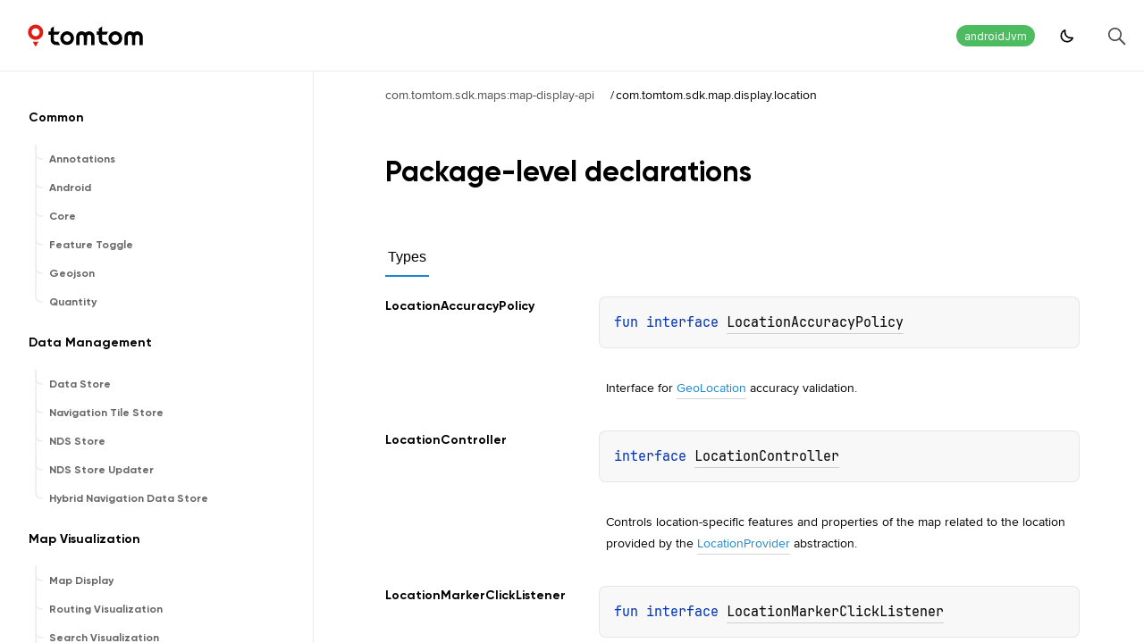

--- FILE ---
content_type: text/html
request_url: https://developer.tomtom.com/assets/downloads/tomtom-sdks/android/api-reference/0.45.3/maps/display-api/com.tomtom.sdk.map.display.location/index.html
body_size: 2452
content:
<!doctype html>
<html>
<head>
    <meta name="viewport" content="width=device-width, initial-scale=1" charset="UTF-8">
    <title>com.tomtom.sdk.map.display.location</title>
<link href="../../../images/logo-icon.svg" rel="icon" type="image/svg"><script>var pathToRoot = "../../../";</script>    <script>const storage = localStorage.getItem("dokka-dark-mode")
    if (storage == null) {
        const osDarkSchemePreferred = window.matchMedia && window.matchMedia('(prefers-color-scheme: dark)').matches
        if (osDarkSchemePreferred === true) {
            document.getElementsByTagName("html")[0].classList.add("theme-dark")
        }
    } else {
        const savedDarkMode = JSON.parse(storage)
        if(savedDarkMode === true) {
            document.getElementsByTagName("html")[0].classList.add("theme-dark")
        }
    }
    </script>
<script type="text/javascript" src="../../../scripts/sourceset_dependencies.js" async></script>
<link href="../../../styles/style.css" rel="Stylesheet">
<link href="../../../styles/jetbrains-mono.css" rel="Stylesheet">
<link href="../../../styles/main.css" rel="Stylesheet">
<link href="../../../styles/prism.css" rel="Stylesheet">
<link href="../../../styles/logo-styles.css" rel="Stylesheet">
<script type="text/javascript" src="../../../scripts/clipboard.js" async></script>
<script type="text/javascript" src="../../../scripts/navigation-loader.js" async></script>
<script type="text/javascript" src="../../../scripts/platform-content-handler.js" async></script>
<script type="text/javascript" src="../../../scripts/main.js" defer></script>
<script type="text/javascript" src="../../../scripts/prism.js" async></script>
<script type="text/javascript" src="../../../scripts/symbol-parameters-wrapper_deferred.js" defer></script>
<link href="../../../images/domain-feature-toggle.svg">
<link href="../../../images/tomtom-light.svg">
<link href="../../../images/theme-toggle-dark.svg">
<link href="../../../images/domain-geojson.svg">
<link href="../../../images/arrow-submenu.svg">
<link href="../../../images/domain-data-management.svg">
<link href="../../../images/domain-tts.svg">
<link href="../../../images/domain-quantity.svg">
<link href="../../../images/domain-navigation.svg">
<link href="../../../images/domain-vehicle.svg">
<link href="../../../images/domain-common.svg">
<link href="../../../images/logo-icon.svg">
<link href="../../../images/domain-addons.svg">
<link href="../../../images/domain-annotations.svg">
<link href="../../../images/theme-toggle-light.svg">
<link href="../../../images/domain-maps.svg">
<link href="../../../images/domain-virtual-horizon.svg">
<link href="../../../images/tomtom-dark.svg">
<link href="../../../images/domain-traffic.svg">
<link href="../../../images/domain-routing.svg">
<link href="../../../images/domain-telemetry.svg">
<link href="../../../images/arrow-submenu-last.svg">
<link href="../../../images/domain-search.svg">
<link href="../../../images/domain-location.svg">
<link href="../../../styles/logo-styles.css" rel="Stylesheet"></head>
<body>
<div class="navigation-wrapper" id="navigation-wrapper">
    <div id="leftToggler"><span class="icon-toggler"></span></div>
    <div class="library-name">
<a href="../../../index.html">
<span>Maps and Navigation SDK</span>            </a>    </div>
    <div>0.45.3
    </div>
    <div class="pull-right d-flex">
        <div class="filter-section" id="filter-section">
                <button class="platform-tag platform-selector jvm-like" data-active="" data-filter=":maps:display-api:dokkaHtmlPartial/release">androidJvm</button>
        </div>
        <button id="theme-toggle-button"><span id="theme-toggle"></span></button>
        <div id="searchBar"></div>
    </div>
</div>
<div id="container">
    <div id="leftColumn">
        <div id="sideMenu"></div>
    </div>
    <div id="main">
<div class="main-content" data-page-type="package" id="content" pageids="com.tomtom.sdk.maps:map-display-api::com.tomtom.sdk.map.display.location////PointingToDeclaration//432744231">
  <div class="breadcrumbs"><a href="../index.html">com.tomtom.sdk.maps:map-display-api</a><span class="delimiter">/</span><span class="current">com.tomtom.sdk.map.display.location</span></div>
  <div class="cover ">
    <h1 class="cover"><span><span>Package-level</span></span> <span><span>declarations</span></span></h1>
  </div>
  <div class="tabbedcontent">
    <div class="tabs-section" tabs-section="tabs-section"><button class="section-tab" data-active="" data-togglable="TYPE">Types</button></div>
    <div class="tabs-section-body">
      <div data-togglable="TYPE">
        <h2 class="">Types</h2>
        <div class="table"><a data-name="1256837450%2FClasslikes%2F432744231" anchor-label="LocationAccuracyPolicy" id="1256837450%2FClasslikes%2F432744231" data-filterable-set=":maps:display-api:dokkaHtmlPartial/release"></a>
          <div class="table-row" data-filterable-current=":maps:display-api:dokkaHtmlPartial/release" data-filterable-set=":maps:display-api:dokkaHtmlPartial/release">
            <div class="main-subrow keyValue ">
              <div class=""><span class="inline-flex">
                  <div><a href="-location-accuracy-policy/index.html"><span>Location</span><wbr><span>Accuracy</span><wbr><span><span>Policy</span></span></a></div>
<span class="anchor-wrapper"><span class="anchor-icon" pointing-to="1256837450%2FClasslikes%2F432744231"></span>
                    <div class="copy-popup-wrapper "><span class="copy-popup-icon"></span><span>Link copied to clipboard</span></div>
                  </span></span></div>
              <div>
                <div class="title">
                  <div class="platform-hinted " data-platform-hinted="data-platform-hinted"><div class="content sourceset-dependent-content" data-active="" data-togglable=":maps:display-api:dokkaHtmlPartial/release"><div class="symbol monospace"><span class="token keyword">fun </span><span class="token keyword">interface </span><a href="-location-accuracy-policy/index.html">LocationAccuracyPolicy</a></div><div class="brief "><p class="paragraph">Interface for <a href="../../../location/model/com.tomtom.sdk.location/-geo-location/index.html">GeoLocation</a> accuracy validation.</p></div></div></div>
                </div>
              </div>
            </div>
          </div>
<a data-name="-616652711%2FClasslikes%2F432744231" anchor-label="LocationController" id="-616652711%2FClasslikes%2F432744231" data-filterable-set=":maps:display-api:dokkaHtmlPartial/release"></a>
          <div class="table-row" data-filterable-current=":maps:display-api:dokkaHtmlPartial/release" data-filterable-set=":maps:display-api:dokkaHtmlPartial/release">
            <div class="main-subrow keyValue ">
              <div class=""><span class="inline-flex">
                  <div><a href="-location-controller/index.html"><span>Location</span><wbr><span><span>Controller</span></span></a></div>
<span class="anchor-wrapper"><span class="anchor-icon" pointing-to="-616652711%2FClasslikes%2F432744231"></span>
                    <div class="copy-popup-wrapper "><span class="copy-popup-icon"></span><span>Link copied to clipboard</span></div>
                  </span></span></div>
              <div>
                <div class="title">
                  <div class="platform-hinted " data-platform-hinted="data-platform-hinted"><div class="content sourceset-dependent-content" data-active="" data-togglable=":maps:display-api:dokkaHtmlPartial/release"><div class="symbol monospace"><span class="token keyword">interface </span><a href="-location-controller/index.html">LocationController</a></div><div class="brief "><p class="paragraph">Controls location-specific features and properties of the map related to the location provided by the <a href="../../../location/api/com.tomtom.sdk.location/-location-provider/index.html">LocationProvider</a> abstraction.</p></div></div></div>
                </div>
              </div>
            </div>
          </div>
<a data-name="1013987947%2FClasslikes%2F432744231" anchor-label="LocationMarkerClickListener" id="1013987947%2FClasslikes%2F432744231" data-filterable-set=":maps:display-api:dokkaHtmlPartial/release"></a>
          <div class="table-row" data-filterable-current=":maps:display-api:dokkaHtmlPartial/release" data-filterable-set=":maps:display-api:dokkaHtmlPartial/release">
            <div class="main-subrow keyValue ">
              <div class=""><span class="inline-flex">
                  <div><a href="-location-marker-click-listener/index.html"><span>Location</span><wbr><span>Marker</span><wbr><span>Click</span><wbr><span><span>Listener</span></span></a></div>
<span class="anchor-wrapper"><span class="anchor-icon" pointing-to="1013987947%2FClasslikes%2F432744231"></span>
                    <div class="copy-popup-wrapper "><span class="copy-popup-icon"></span><span>Link copied to clipboard</span></div>
                  </span></span></div>
              <div>
                <div class="title">
                  <div class="platform-hinted " data-platform-hinted="data-platform-hinted"><div class="content sourceset-dependent-content" data-active="" data-togglable=":maps:display-api:dokkaHtmlPartial/release"><div class="symbol monospace"><span class="token keyword">fun </span><span class="token keyword">interface </span><a href="-location-marker-click-listener/index.html">LocationMarkerClickListener</a></div><div class="brief "><p class="paragraph">Interface for notifying about the location marker being clicked (tapped).</p></div></div></div>
                </div>
              </div>
            </div>
          </div>
<a data-name="-491548439%2FClasslikes%2F432744231" anchor-label="LocationMarkerOptions" id="-491548439%2FClasslikes%2F432744231" data-filterable-set=":maps:display-api:dokkaHtmlPartial/release"></a>
          <div class="table-row" data-filterable-current=":maps:display-api:dokkaHtmlPartial/release" data-filterable-set=":maps:display-api:dokkaHtmlPartial/release">
            <div class="main-subrow keyValue ">
              <div class=""><span class="inline-flex">
                  <div><a href="-location-marker-options/index.html"><span>Location</span><wbr><span>Marker</span><wbr><span><span>Options</span></span></a></div>
<span class="anchor-wrapper"><span class="anchor-icon" pointing-to="-491548439%2FClasslikes%2F432744231"></span>
                    <div class="copy-popup-wrapper "><span class="copy-popup-icon"></span><span>Link copied to clipboard</span></div>
                  </span></span></div>
              <div>
                <div class="title">
                  <div class="platform-hinted " data-platform-hinted="data-platform-hinted"><div class="content sourceset-dependent-content" data-active="" data-togglable=":maps:display-api:dokkaHtmlPartial/release"><div class="symbol monospace"><span class="token keyword">data </span><span class="token keyword">class </span><a href="-location-marker-options/index.html">LocationMarkerOptions</a><span class="token punctuation">(</span><span class="parameters "><span class="parameter "><span class="token keyword">val </span>type<span class="token operator">: </span><a href="-location-marker-options/-type/index.html">LocationMarkerOptions.Type</a><span class="token punctuation">, </span></span><span class="parameter "><span><span class="token annotation builtin">@</span><a href="https://developer.android.com/reference/kotlin/androidx/annotation/FloatRange.html"><span class="token annotation builtin">FloatRange</span></a><span class="token punctuation">(</span><span>from<span class="token operator"> = </span><span class="breakable-word"><span class="token constant">0.0</span></span><span class="token punctuation">, </span></span><wbr><span>fromInclusive<span class="token operator"> = </span><span class="breakable-word"><span class="token boolean">false</span></span></span><wbr><span class="token punctuation">)</span>&nbsp;</span><span class="token keyword">val </span>markerMagnification<span class="token operator">: </span><a href="https://kotlinlang.org/api/latest/jvm/stdlib/kotlin/-double/index.html">Double</a><span class="token operator"> = </span>DEFAULT_MAGNIFICATION<span class="token punctuation">, </span></span><span class="parameter "><span class="token keyword">val </span>animationDuration<span class="token operator">: </span><a href="https://kotlinlang.org/api/latest/jvm/stdlib/kotlin.time/-duration/index.html">Duration</a><span class="token operator">?</span><span class="token operator"> = </span>null<span class="token punctuation">, </span></span><span class="parameter "><span class="token keyword">val </span>customModel<span class="token operator">: </span><a href="https://developer.android.com/reference/kotlin/android/net/Uri.html">Uri</a><span class="token operator">?</span><span class="token operator"> = </span>null</span></span><span class="token punctuation">)</span></div><div class="brief "><p class="paragraph">Configures options for the location marker which visualizes the users location on the map.</p></div></div></div>
                </div>
              </div>
            </div>
          </div>
        </div>
      </div>
    </div>
  </div>
</div>
      <div class="footer">
        <span class="go-to-top-icon"><a href="#content" id="go-to-top-link"></a></span><span>TomTom Maps and Navigation SDK version 0.45.3 | Copyright © 2022 - 2024 TomTom NV. All rights reserved.</span><span class="pull-right"><span>Generated by </span><a href="https://github.com/Kotlin/dokka"><span>dokka</span><span class="padded-icon"></span></a></span>
      </div>
    </div>
</div>
</body>
</html>



--- FILE ---
content_type: text/css
request_url: https://developer.tomtom.com/assets/downloads/tomtom-sdks/android/api-reference/0.45.3/styles/style.css
body_size: 5620
content:
@import url(https://fonts.googleapis.com/css?family=Open+Sans:300i,400,700);
@import url('https://rsms.me/inter/inter.css');
@import url('jetbrains-mono.css');

:root {
    --default-gray: #f4f4f4;
    --default-font-color: black;
    --header-font-color: var(--default-font-color);

    --breadcrumb-font-color: #637282;
    --breadcrumb-margin: 24px;
    --hover-link-color: #5B5DEF;

    --footer-height: 64px;
    --footer-padding-top: 48px;
    --footer-background: var(--default-gray);
    --footer-font-color: var(--average-color);
    --footer-go-to-top-color: white;

    --horizontal-spacing-for-content: 16px;
    --mobile-horizontal-spacing-for-content: 8px;
    --bottom-spacing: 16px;
    --color-scrollbar: rgba(39, 40, 44, 0.40);
    --color-scrollbar-track: var(--default-gray);
    --default-white: #fff;
    --background-color: var(--default-white);
    --dark-mode-and-search-icon-color: var(--default-white);
    --color-dark: #27282c;
    --default-font-family: system-ui, -apple-system, BlinkMacSystemFont, Segoe UI, Roboto, Oxygen, Ubuntu, Cantarell, Droid Sans, Helvetica Neue, Arial, sans-serif;
    --default-monospace-font-family: JetBrains Mono, SFMono-Regular, Consolas, Liberation Mono, Menlo, Courier, monospace;
    --default-font-size: 15px;
    --average-color: var(--color-dark);
    --brief-color: var(--average-color);
    --copy-icon-color: rgba(39, 40, 44, .7);
    --copy-icon-hover-color: var(--color-dark);
    --code-background: rgba(39, 40, 44, .05);
    --border-color: rgba(39, 40, 44, .2);
    --navigation-highlight-color: rgba(39, 40, 44, 0.05);
    --top-navigation-height: 73px;
    --max-width: 1160px;
    --white-10: hsla(0, 0%, 100%, .1);

    --active-tab-border-color: #7F52FF;
    --inactive-tab-border-color: rgba(164, 164, 170, 0.7);

    --active-section-color: #7F52FF;
    --inactive-section-color: rgba(25,25,28,.7);

    --sidemenu-section-active-color: #7F52FF;
}

:root.theme-dark {
    --background-color: #27282c;
    --color-dark: #3d3d41;
    --default-font-color: hsla(0, 0%, 100%, 0.8);
    --border-color: hsla(0, 0%, 100%, 0.2);
    --code-background: hsla(0, 0%, 100%, 0.05);
    --breadcrumb-font-color: #8c8c8e;
    --brief-color: hsla(0, 0%, 100%, 0.4);
    --copy-icon-color: hsla(0, 0%, 100%, 0.6);
    --copy-icon-hover-color: #fff;

    --active-tab-border-color: var(--default-font-color);
    --inactive-tab-border-color: hsla(0, 0%, 100%, 0.4);

    --active-section-color: var(--default-font-color);
    --inactive-section-color: hsla(0, 0%, 100%, 0.4);

    --navigation-highlight-color: rgba(255, 255, 255, 0.05);
    --footer-background: hsla(0, 0%, 100%, 0.05);
    --footer-font-color: hsla(0, 0%, 100%, 0.6);
    --footer-go-to-top-color: var(--footer-font-color);

    --sidemenu-section-active-color: var(--color-dark);
}

html {
    height: 100%;
    -webkit-tap-highlight-color: rgba(0, 0, 0, 0);
    scrollbar-color: rgba(39, 40, 44, 0.40) #F4F4F4;
    scrollbar-color: var(--color-scrollbar) var(--color-scrollbar-track);
    text-rendering: optimizeLegibility;
    -webkit-font-smoothing: antialiased;
    color: var(--default-font-color);
}

html ::-webkit-scrollbar {
    width: 8px;
    height: 8px;
}

html ::-webkit-scrollbar-track {
    background-color: var(--color-scrollbar-track);
}

html ::-webkit-scrollbar-thumb {
    width: 8px;
    border-radius: 6px;
    background: rgba(39, 40, 44, 0.40);
    background: var(--color-scrollbar);
}


.main-content {
    padding-bottom: var(--bottom-spacing);
    z-index: 0;
    max-width: var(--max-width);
    width: 100%;
    margin-left: auto;
    margin-right: auto;
}

.main-content > * {
    margin-left: var(--horizontal-spacing-for-content);
    margin-right: var(--horizontal-spacing-for-content);
}

.main-content .content > hr {
    margin: 30px 0;
    border-top: 3px double #8c8b8b;
}

.navigation-wrapper {
    display: flex;
    flex-wrap: wrap;
    position: sticky;
    top: 0;
    background-color: var(--color-dark);
    z-index: 4;
    color: #fff;
    font-family: var(--default-font-family);
    letter-spacing: -0.1px;
    align-items: center;

    /* Reset margin and use padding for border */
    margin-left: 0;
    margin-right: 0;
    padding: 19px var(--horizontal-spacing-for-content) 18px;
}

.navigation-wrapper > .library-name {
    font-weight: 700;
    margin-right: 12px;
}

.navigation-wrapper a {
    color: #fff;
}

#searchBar {
    margin-left: 16px;
    display: inline-flex;
    align-content: center;
    align-items: center;
    width: 36px;
    height: 36px;
}

.breadcrumbs, .breadcrumbs a, .breadcrumbs a:hover {
    margin-top: var(--breadcrumb-margin);
    color: var(--breadcrumb-font-color);
    overflow-wrap: break-word;
}

.breadcrumbs .delimiter {
    margin: auto 2px;
}

.breadcrumbs .current {
    color: var(--default-font-color);
}

.tabs-section > .section-tab:first-child,
.platform-hinted > .platform-bookmarks-row > .platform-bookmark:first-child {
    margin-left: 0;
}

.section-tab,
.platform-hinted > .platform-bookmarks-row > .platform-bookmark {
    border: 0;
    padding: 11px 3px;
    margin: 0 8px;
    cursor: pointer;
    outline: none;
    font-size: var(--default-font-size);
    background-color: transparent;
    color: var(--inactive-section-color);
    border-bottom: 1px solid var(--inactive-tab-border-color);
}

.platform-hinted > .platform-bookmarks-row {
    margin-bottom: 16px;
}

.section-tab:hover {
    color: var(--default-font-color);
    border-bottom: 2px solid var(--default-font-color);
}

.section-tab[data-active=''] {
    color: var(--active-section-color);
    border-bottom: 2px solid var(--active-tab-border-color);
}

.tabs-section-body > div {
    margin-top: 12px;
}

.tabs-section-body .with-platform-tabs {
    padding-top: 12px;
    padding-bottom: 12px;
}

.cover > .platform-hinted {
    padding-bottom: 12px;
}

.cover {
    display: flex;
    flex-direction: column;
}

.cover .platform-hinted.with-platform-tabs .sourceset-dependent-content > .block ~ .symbol {
    padding-top: 16px;
    padding-left: 0;
}

.cover .sourceset-dependent-content > .block {
    padding: 16px 0;
    font-size: 18px;
    line-height: 28px;
}

.cover .platform-hinted.with-platform-tabs .sourceset-dependent-content > .block {
    padding: 0;
    font-size: var(--default-font-size);
}

.cover ~ .divergent-group {
    margin-top: 24px;
    padding: 24px 8px 8px 8px;
}

.cover ~ .divergent-group .main-subrow .symbol {
    width: 100%;
}

.main-content p.paragraph,
.sample-container {
    margin-top: 8px;
}

p.paragraph:first-child,
.brief p.paragraph {
    margin-top: 0;
}

.content .kdoc-tag > p.paragraph {
    margin-top: 0;
}

.content h4 {
    margin-bottom: 0;
}

.divergent-group {
    background-color: var(--background-color);
    padding: 16px 0 8px 0;
    margin-bottom: 2px;
}

.divergent-group .table-row, tbody > tr {
    border-bottom: 1px solid var(--border-color);
}

.divergent-group .table-row:last-of-type, tbody > tr:last-of-type {
    border-bottom: none;
}

.title > .divergent-group:first-of-type {
    padding-top: 0;
}

#container {
    display: flex;
    flex-direction: row;
    height: calc(100% - var(--top-navigation-height));
}

#container > div {
    height: 100%;
    max-height: calc(100vh - var(--top-navigation-height));
    overflow: auto;
}

#main {
    width: 100%;
    max-width: calc(100% - 300px);
    display: flex;
    flex-direction: column;
}

#leftColumn {
    width: 300px;
    border-right: 1px solid var(--border-color);
    display: flex;
    flex-direction: column;
}

#sideMenu {
    padding-top: 22px;
    overflow-y: auto;
    font-size: 12px;
    font-weight: 400;
    line-height: 16px;
    height: 100%;
}

.sample-container, div.CodeMirror {
    position: relative;
    display: flex;
    flex-direction: column;
}

code.paragraph {
    display: block;
}

.overview > .navButton {
    position: absolute;
    align-items: center;
    display: flex;
    justify-content: flex-end;
    padding: 2px 2px 2px 0;
    margin-right: 5px;
    cursor: pointer;
}

.strikethrough {
    text-decoration: line-through;
}

.symbol:empty {
    padding: 0;
}

.symbol:not(.token), code {
    background-color: var(--code-background);
    align-items: center;
    box-sizing: border-box;
    white-space: pre-wrap;
    font-family: var(--default-monospace-font-family);
    font-size: var(--default-font-size);
}

.symbol:not(.token), code.block {
    display: block;
    padding: 12px 32px 12px 12px;
    border-radius: 8px;
    line-height: 24px;
    position: relative;
}

.symbol > a {
    color: var(--hover-link-color);
}

.copy-icon {
    cursor: pointer;
}

.sample-container span.copy-icon {
    display: none;
}

.sample-container:hover span.copy-icon {
    display: inline-block;
}

.sample-container span.copy-icon::before {
    width: 24px;
    height: 24px;
    display: inline-block;
    content: '';
    /* masks are required if you want to change color of the icon dynamically instead of using those provided with the SVG */
    -webkit-mask: url("../images/copy-icon.svg") no-repeat 50% 50%;
    mask: url("../images/copy-icon.svg") no-repeat 50% 50%;
    -webkit-mask-size: cover;
    mask-size: cover;
    background-color: var(--copy-icon-color);
}

.sample-container span.copy-icon:hover::before {
    background-color: var(--copy-icon-hover-color);
}

.copy-popup-wrapper {
    display: none;
    align-items: center;
    position: absolute;
    z-index: 1000;
    background: white;
    font-weight: normal;
    font-family: var(--default-font-family);
    width: max-content;
    font-size: var(--default-font-size);
    cursor: default;
    border: 1px solid #D8DCE1;
    box-sizing: border-box;
    box-shadow: 0px 5px 10px var(--ring-popup-shadow-color);
    border-radius: 3px;
    color: initial;
}

.copy-popup-wrapper > .copy-popup-icon::before {
    content: url("../images/copy-successful-icon.svg");
    padding: 8px;
}

.copy-popup-wrapper > .copy-popup-icon {
    position: relative;
    top: 3px;
}

.copy-popup-wrapper.popup-to-left {
    /* since it is in position absolute we can just move it to the left to make it always appear on the left side of the icon */
    left: -15em;
}

.table-row:hover .copy-popup-wrapper.active-popup,
.sample-container:hover .copy-popup-wrapper.active-popup {
    display: flex !important;
}

.copy-popup-wrapper:hover {
    font-weight: normal;
}

.copy-popup-wrapper > span:last-child {
    padding-right: 14px;
}

.symbol .top-right-position, .sample-container .top-right-position {
    /* it is important for a parent to have a position: relative */
    position: absolute;
    top: 8px;
    right: 8px;
}

.sideMenuPart > .overview {
    display: flex;
    align-items: center;
    position: relative;
    user-select: none; /* there's a weird bug with text selection */
    padding: 8px 0;
}

.sideMenuPart a {
    display: block;
    align-items: center;
    color: var(--default-font-color);
    overflow: hidden;
    padding-left: 23px;
}


.sideMenuPart a:hover {
    text-decoration: none;
    color: var(--default-font-color);
}

.sideMenuPart > .overview:before {
    box-sizing: border-box;
    content: '';
    top: 0;
    width: 300px;
    right: 0;
    bottom: 0;
    position: absolute;
    z-index: -1;
}

.overview:hover:before {
    background-color: var(--navigation-highlight-color);
}

#nav-submenu {
    padding-left: 24px;
}

.sideMenuPart {
    padding-left: 12px;
    box-sizing: border-box;
}

.sideMenuPart.hidden > .overview .navButtonContent::before {
    transform: rotate(0deg);
}

.sideMenuPart > .overview .navButtonContent::before {
    content: '';

    -webkit-mask: url("../images/arrow_down.svg") no-repeat 50% 50%;
    mask: url("../images/arrow_down.svg") no-repeat 50% 50%;
    -webkit-mask-size: cover;
    mask-size: cover;
    background-color: var(--default-font-color);

    display: flex;
    flex-direction: row;
    align-items: center;
    justify-content: center;
    transform: rotate(90deg);
    width: 16px;
    height: 16px;
}

.sideMenuPart[data-active] > .overview .navButtonContent::before {
    background-color: var(--default-white);
}

.sideMenuPart.hidden > .navButton .navButtonContent::after {
    content: '\02192';
}

.sideMenuPart.hidden > .sideMenuPart {
    display: none;
}

.overview .nav-link-grid {
    display: grid;
    grid-template-columns: 16px auto; /* first is the icon, then name */
    grid-gap: 6px;
    align-items: center;
}

.nav-icon {
    width: 16px;
    height: 16px;
}

.nav-icon.class::before {
    content: url("../images/nav-icons/class.svg");
}

.nav-icon.class-kt::before {
    content: url("../images/nav-icons/class-kotlin.svg");
}

.nav-icon.function::before {
    content: url("../images/nav-icons/function.svg");
}

.nav-icon.enum-class::before {
    content: url("../images/nav-icons/enum.svg");
}

.nav-icon.enum-class-kt::before {
    content: url("../images/nav-icons/enum-kotlin.svg");
}

.nav-icon.annotation-class::before {
    content: url("../images/nav-icons/annotation.svg");
}

.nav-icon.annotation-class-kt::before {
    content: url("../images/nav-icons/annotation-kotlin.svg");
}

.nav-icon.abstract-class::before {
    content: url("../images/nav-icons/abstract-class.svg");
}

.nav-icon.abstract-class-kt::before {
    content: url("../images/nav-icons/abstract-class-kotlin.svg");
}

.nav-icon.exception-class::before {
    content: url("../images/nav-icons/exception-class.svg");
}

.nav-icon.interface::before {
    content: url("../images/nav-icons/interface.svg");
}

.nav-icon.interface-kt::before {
    content: url("../images/nav-icons/interface-kotlin.svg");
}

.nav-icon.object::before {
    content: url("../images/nav-icons/object.svg");
}

.nav-icon.val::before {
    content: url("../images/nav-icons/field-value.svg");
}

.nav-icon.var::before {
    content: url("../images/nav-icons/field-variable.svg");
}

.filtered > a, .filtered > .navButton {
    display: none;
}

body {
    height: 100%;
}

body, table {
    font-family: var(--default-font-family);
    background: var(--background-color);
    font-style: normal;
    font-weight: normal;
    font-size: var(--default-font-size);
    line-height: 24px;
    margin: 0;
}

table {
    width: 100%;
    border-collapse: collapse;
    padding: 5px;
}

tbody > tr {
    min-height: 56px;
}

td:first-child {
    width: 20vw;
}

.brief {
    white-space: pre-wrap;
    overflow: hidden;
}

p, ul, ol, table, pre, dl {
    margin: 0;
}

h1 {
    font-size: 40px;
    line-height: 48px;
    letter-spacing: -1px;
}


h1.cover {
    font-size: 52px;
    line-height: 56px;
    letter-spacing: -1.5px;
    margin-bottom: 0;
    padding-bottom: 32px;
    display: block;
}

h2 {
    font-size: 31px;
    line-height: 40px;
    letter-spacing: -0.5px;
}

h3 {
    font-size: 20px;
    line-height: 28px;
    letter-spacing: -0.2px;
}

.UnderCoverText {
    font-size: 16px;
    line-height: 28px;
}

.UnderCoverText code {
    font-size: inherit;
}

.UnderCoverText table {
    margin: 8px 0 8px 0;
    word-break: break-word;
}


a {
    text-decoration: none;
}

#main a:not([data-name]) {
    padding-bottom: 2px;
    border-bottom: 1px solid var(--border-color);
    cursor: pointer;
    text-decoration: none;
    color: inherit;
    font-size: inherit;
    line-height: inherit;
    transition: color .1s, border-color .1s;
}

#main a:hover {
    border-bottom-color: unset;
    color: inherit
}

a small {
    font-size: 11px;
    margin-top: -0.6em;
    display: block;
}

u {
    text-decoration: none;
    padding-bottom: 2px;
    border-bottom: 1px solid var(--border-color);
}

blockquote {
    border-left: 1ch solid var(--default-gray);
    margin: 0;
    padding-left: 1ch;
    font-style: italic;
    color: var(--average-color);
}

pre {
    display: block;
}

th, td {
    text-align: left;
    vertical-align: top;
    padding: 12px 10px 11px;
}

dt {
    color: #444;
    font-weight: 700;
}

p.paragraph img {
    display: block;
}

img {
    max-width: 100%;
}

small {
    font-size: 11px;
}

.deprecation-content {
    margin: 20px 10px;
    border:1px solid var(--border-color);
    padding: 13px 15px 16px 15px;
}

.deprecation-content > h3 {
    margin-top: 0;
    margin-bottom: 0;
}

.deprecation-content > h4 {
    font-size: 16px;
    margin-top: 15px;
    margin-bottom: 0;
}

.deprecation-content code.block {
    padding: 5px 10px;
    display: inline-block;
}

.deprecation-content .footnote {
    margin-left: 25px;
    font-size: 13px;
    font-weight: bold;
    display: block;
}

.deprecation-content .footnote > p {
    margin: 0;
}

.platform-tag {
    display: flex;
    flex-direction: row;
    padding: 4px 8px;
    height: 24px;
    border-radius: 100px;
    box-sizing: border-box;
    border: 1px solid transparent;
    margin: 2px;
    font-family: Inter, Arial, sans-serif;
    font-size: 12px;
    font-weight: 400;
    font-style: normal;
    font-stretch: normal;
    line-height: normal;
    letter-spacing: normal;
    text-align: center;
    outline: none;
    color: #fff
}

.platform-tags {
    display: flex;
    flex-wrap: wrap;
    padding-bottom: 8px;
}

.platform-tags > .platform-tag {
    align-self: center;
}

.platform-tags > .platform-tag:first-of-type {
    margin-left: auto;
}

.platform-tag.jvm-like {
    background-color: #4DBB5F;
    color: white;
}

.platform-tag.js-like {
    background-color: #FED236;
    color: white;
}

.platform-tag.wasm-like {
    background-color: #654FF0;
    color: white;
}

.platform-tag.native-like {
    background-color: #CD74F6;
    color: white;
}

.platform-tag.common-like {
    background-color: #A6AFBA;
    color: white;
}

.filter-section {
    display: flex;
    flex-direction: row;
    align-self: flex-end;
    min-height: 36px;
    z-index: 0;
    flex-wrap: wrap;
    align-items: center;
}

.platform-selector:hover {
    border: 1px solid #A6AFBA !important;
}

[data-filterable-current=''] {
    display: none !important;
}

.platform-selector:not([data-active]) {
    border: 1px solid #DADFE6;
    background-color: transparent;
    color: var(--average-color);
}

.navigation-wrapper .platform-selector:not([data-active]) {
    color: #FFFFFF;
}

td.content {
    padding-left: 24px;
    padding-top: 16px;
    display: flex;
    flex-direction: column;
}

.main-subrow {
    display: flex;
    flex-direction: row;
    padding: 0;
    flex-wrap: wrap;
}

.main-subrow > div > span {
    display: flex;
    position: relative;
}

.main-subrow:hover .anchor-icon {
    opacity: 1;
    transition: 0.2s;
}

.main-subrow .anchor-icon {
    opacity: 0;
    transition: 0.2s 0.5s;
}

.main-subrow .anchor-icon::before {
    content: url("../images/anchor-copy-button.svg");
}

.main-subrow .anchor-icon:hover {
    cursor: pointer;
}

.main-subrow .anchor-icon:hover > svg path {
    fill: var(--hover-link-color);
}

.main-subrow .anchor-wrapper {
    position: relative;
    width: 24px;
    height: 16px;
    margin-left: 3px;
}

.inline-flex {
    display: inline-flex;
}

.platform-hinted {
    flex: auto;
    display: block;
}

.platform-hinted > .platform-bookmarks-row > .platform-bookmark {
    min-width: 64px;
    background: inherit;
    flex: none;
    order: 5;
    align-self: flex-start;
}

.platform-hinted > .platform-bookmarks-row > .platform-bookmark:hover {
    color: var(--default-font-color);
    border-bottom: 2px solid var(--default-font-color);
}

.platform-hinted > .platform-bookmarks-row > .platform-bookmark[data-active=''] {
    border-bottom: 2px solid var(--active-tab-border-color);
    color: var(--active-section-color);
}

.platform-hinted > .content:not([data-active]),
.tabs-section-body *[data-togglable]:not([data-active]) {
    display: none;
}

/* Work around an issue: https://github.com/JetBrains/kotlin-playground/issues/91
Applies for main description blocks with platform tabs.
Just in case of possible performance degradation it excluding tabs with briefs on classlike page */
#content > div:not(.tabbedcontent) .sourceset-dependent-content:not([data-active]) {
    display: block !important;
    visibility: hidden;
    height: 0;
    position: fixed;
    top: 0;
}

.with-platform-tags {
    display: flex;
}

.with-platform-tags ~ .main-subrow {
    padding-top: 8px;
}

.cover .with-platform-tabs {
    font-size: var(--default-font-size);
}

.cover > .with-platform-tabs > .content {
    padding: 8px 16px;
    border: 1px solid var(--border-color);
}

.cover > .block {
    padding-top: 48px;
    padding-bottom: 24px;
    font-size: 18px;
    line-height: 28px;
}

.cover > .block:empty {
    padding-bottom: 0;
}

.parameters.wrapped > .parameter {
    display: block;
}

.table-row .inline-comment {
    padding-top: 8px;
    padding-bottom: 8px;
}

.table-row .platform-hinted .sourceset-dependent-content .brief,
.table-row .platform-hinted .sourceset-dependent-content .inline-comment {
    padding: 8px;
}

.sideMenuPart[data-active] > .overview:before {
    background: var(--sidemenu-section-active-color);
}

.sideMenuPart[data-active] > .overview > a {
    color: var(--default-white);
}

.table {
    display: flex;
    flex-direction: column;
}

.table-row {
    display: flex;
    flex-direction: column;
    border-bottom: 1px solid var(--border-color);
    padding: 11px 0 12px 0;
    background-color: var(--background-color);
}

.table-row:last-of-type {
    border-bottom: none;
}

.table-row .brief-comment {
    color: var(--brief-color);
}

.platform-dependent-row {
    display: grid;
    padding-top: 8px;
}

.title-row {
    display: grid;
    grid-template-columns: auto auto 7em;
    width: 100%;
}

.keyValue {
    display: grid;
    grid-gap: 8px;
}

@media print, screen and (min-width: 960px) {
    .keyValue {
        grid-template-columns: 20% 80%;
    }

    .title-row {
        grid-template-columns: 20% auto 7em;
    }
}

@media print, screen and (max-width: 960px) {

    div.wrapper {
        width: auto;
        margin: 0;
    }

    header, section, footer {
        float: none;
        position: static;
        width: auto;
    }

    header {
        padding-right: 320px;
    }

    section {
        border: 1px solid #e5e5e5;
        border-width: 1px 0;
        padding: 20px 0;
        margin: 0 0 20px;
    }

    header a small {
        display: inline;
    }

    header ul {
        position: absolute;
        right: 50px;
        top: 52px;
    }
}


.footer {
    clear: both;
    display: flex;
    align-items: center;
    position: relative;
    min-height: var(--footer-height);
    font-size: 12px;
    line-height: 16px;
    letter-spacing: 0.2px;
    color: var(--footer-font-color);
    margin-top: auto;
    background-color: var(--footer-background);
}

.footer span.go-to-top-icon {
    border-radius: 2em;
    padding: 11px 10px !important;
    background-color: var(--footer-go-to-top-color);
}

.footer span.go-to-top-icon > a::before {
    content: url("../images/go-to-top-icon.svg");
}

.footer > span:first-child {
    margin-left: var(--horizontal-spacing-for-content);
    padding-left: 0;
}

.footer > span:last-child {
    margin-right: var(--horizontal-spacing-for-content);
    padding-right: 0;
}

.footer > span {
    padding: 0 16px;
}

.footer a {
    color: var(--breadcrumb-font-color);
}

.footer span.go-to-top-icon > #go-to-top-link {
    padding: 0;
    border: none;
}

.footer .padded-icon {
    padding-left: 0.5em;
}

.footer .padded-icon::before {
    content: url("../images/footer-go-to-link.svg");
}

.pull-right {
    float: right;
    margin-left: auto
}

div.runnablesample {
    height: fit-content;
}

.anchor-highlight {
    border: 1px solid var(--hover-link-color) !important;
    box-shadow: 0 0 0 0.2em #c8e1ff;
    margin-top: 0.2em;
    margin-bottom: 0.2em;
}

.w-100 {
    width: 100%;
}

.no-gutters {
    margin: 0;
    padding: 0;
}

.d-flex {
    display: flex;
}

#theme-toggle {
    content: url("../images/theme-toggle.svg");
}

#theme-toggle-button {
    width: 36px;
    height: 36px;
    display: inline-flex;
    justify-content: center;
    align-items: center;
    border-radius: 24px;
    margin-left: 16px;
    background-color: inherit;
    border: none;
    cursor: pointer;
}

#theme-toggle-button:hover {
    background: var(--white-10);
}

.filtered-message {
    margin: 25px;
    font-size: 20px;
    font-weight: bolder;
}

@media screen and (max-width: 1119px) {
    h1.cover {
        font-size: 48px;
        line-height: 48px;
        padding-bottom: 8px;
    }
}

@media screen and (max-width: 759px) {
    #main {
        max-width: 100%;
    }

    #leftColumn {
        position: fixed;
        margin-left: -300px;
        transition: margin .2s ease-out;
        z-index: 4;
        background: white;
        height: 100%;
    }

    #leftColumn.open {
        margin-left: 0;
    }

    #leftColumn.open ~ #main #searchBar {
        display: none;
    }

    #leftToggler {
        z-index: 5;
        font-size: 20px;
        transition: margin .2s ease-out;
        margin-right: 16px;

        color: var(--background-color);
    }

    #leftToggler .icon-toggler:hover {
        cursor: pointer;
    }

    #leftColumn.open ~ #main #leftToggler {
        margin-left: 300px;
    }

    .icon-toggler::before {
        content: "\2630";
    }

    #leftColumn.open ~ #main .icon-toggler::before {
        content: "\2630";
        padding-right: 0.5em;
        margin-left: -0.5em;
    }

    .main-content > * {
        margin-left: var(--mobile-horizontal-spacing-for-content);
        margin-right: var(--mobile-horizontal-spacing-for-content);
    }

    .navigation-wrapper {
        padding-left: var(--mobile-horizontal-spacing-for-content);
        padding-right: var(--mobile-horizontal-spacing-for-content);
    }

    #sideMenu {
        padding-bottom: 16px;
        overflow: auto;
    }

    h1.cover {
        font-size: 32px;
        line-height: 32px;
    }

    #theme-toggle-button {
        display: none;
    }
}
.clearfix::after {
    content: ' ';
    clear: both;
    display: block;
    height: 0;
}

.floating-right {
    float: right;
}

/*
the hack to hide the headers inside tabs for a package page because each tab
has only one header, and the header text is the same as the tab name, so no point in showing it
*/
.main-content[data-page-type="package"] .tabs-section-body h2 {
    display: none;
}

--- FILE ---
content_type: image/svg+xml
request_url: https://developer.tomtom.com/assets/downloads/tomtom-sdks/android/api-reference/0.45.3/images/arrow-submenu-last.svg
body_size: 256
content:
<svg width="16" height="32" viewBox="0 0 16 32" fill="none" xmlns="http://www.w3.org/2000/svg">
<g id="arrow_submenu" clip-path="url(#clip0_2551_3869)">
<path id="Vector" d="M8 0V8C8 9.85994 8 10.7899 8.20445 11.5529C8.75925 13.6235 10.3765 15.2408 12.4471 15.7956C13.2101 16 14.1401 16 16 16V16" stroke="#EDEDED" stroke-width="1.5" stroke-linecap="round"/>
</g>
<defs>
<clipPath id="clip0_2551_3869">
<rect width="16" height="32" fill="white"/>
</clipPath>
</defs>
</svg>


--- FILE ---
content_type: text/javascript
request_url: https://developer.tomtom.com/assets/downloads/tomtom-sdks/android/api-reference/0.45.3/scripts/sourceset_dependencies.js
body_size: 63074
content:
sourceset_dependencies = '{":maps:display:dokkaHtmlPartial/androidTestRelease":[],":maps:display:dokkaHtmlPartial/debug":[],":maps:display:dokkaHtmlPartial/main":[],":maps:display:dokkaHtmlPartial/release":[],":maps:display:dokkaHtmlPartial/testFixtures":[],":maps:display:dokkaHtmlPartial/testFixturesDebug":[],":maps:display:dokkaHtmlPartial/testFixturesRelease":[],":navigation:navigation-map-matching-engine-offline:dokkaHtmlPartial/androidDebug":[":navigation:navigation-map-matching-engine-offline:dokkaHtmlPartial/commonMain"],":navigation:navigation-map-matching-engine-offline:dokkaHtmlPartial/androidMain":[":navigation:navigation-map-matching-engine-offline:dokkaHtmlPartial/commonMain"],":navigation:navigation-map-matching-engine-offline:dokkaHtmlPartial/androidRelease":[":navigation:navigation-map-matching-engine-offline:dokkaHtmlPartial/commonMain"],":navigation:navigation-map-matching-engine-offline:dokkaHtmlPartial/combined":[":navigation:navigation-map-matching-engine-offline:dokkaHtmlPartial/androidMain",":navigation:navigation-map-matching-engine-offline:dokkaHtmlPartial/commonMain"],":navigation:navigation-map-matching-engine-offline:dokkaHtmlPartial/commonMain":[],":navigation:navigation-map-matching-engine-offline:dokkaHtmlPartial/jvmMain":[":navigation:navigation-map-matching-engine-offline:dokkaHtmlPartial/commonMain"],":search:reverse-geocoding-client-online:dokkaHtmlPartial/androidDebug":[":search:reverse-geocoding-client-online:dokkaHtmlPartial/commonMain"],":search:reverse-geocoding-client-online:dokkaHtmlPartial/androidMain":[":search:reverse-geocoding-client-online:dokkaHtmlPartial/commonMain"],":search:reverse-geocoding-client-online:dokkaHtmlPartial/androidRelease":[":search:reverse-geocoding-client-online:dokkaHtmlPartial/commonMain"],":search:reverse-geocoding-client-online:dokkaHtmlPartial/combined":[":search:reverse-geocoding-client-online:dokkaHtmlPartial/commonMain",":search:reverse-geocoding-client-online:dokkaHtmlPartial/androidMain"],":search:reverse-geocoding-client-online:dokkaHtmlPartial/commonMain":[],":search:reverse-geocoding-client-online:dokkaHtmlPartial/jvmMain":[":search:reverse-geocoding-client-online:dokkaHtmlPartial/commonMain"],":common:core:dokkaHtmlPartial/androidDebug":[":common:core:dokkaHtmlPartial/commonMain"],":common:core:dokkaHtmlPartial/androidMain":[":common:core:dokkaHtmlPartial/commonMain"],":common:core:dokkaHtmlPartial/androidRelease":[":common:core:dokkaHtmlPartial/commonMain"],":common:core:dokkaHtmlPartial/combined":[":common:core:dokkaHtmlPartial/commonMain",":common:core:dokkaHtmlPartial/androidMain"],":common:core:dokkaHtmlPartial/commonMain":[],":common:core:dokkaHtmlPartial/jvmMain":[":common:core:dokkaHtmlPartial/commonMain"],":routing:range-calculator-online:dokkaHtmlPartial/androidDebug":[":routing:range-calculator-online:dokkaHtmlPartial/commonMain"],":routing:range-calculator-online:dokkaHtmlPartial/androidMain":[":routing:range-calculator-online:dokkaHtmlPartial/commonMain"],":routing:range-calculator-online:dokkaHtmlPartial/androidRelease":[":routing:range-calculator-online:dokkaHtmlPartial/commonMain"],":routing:range-calculator-online:dokkaHtmlPartial/combined":[":routing:range-calculator-online:dokkaHtmlPartial/commonMain",":routing:range-calculator-online:dokkaHtmlPartial/androidMain"],":routing:range-calculator-online:dokkaHtmlPartial/commonMain":[],":routing:range-calculator-online:dokkaHtmlPartial/jvmMain":[":routing:range-calculator-online:dokkaHtmlPartial/commonMain"],":traffic:traffic-client-api:dokkaHtmlPartial/androidDebug":[":traffic:traffic-client-api:dokkaHtmlPartial/commonMain"],":traffic:traffic-client-api:dokkaHtmlPartial/androidMain":[":traffic:traffic-client-api:dokkaHtmlPartial/commonMain"],":traffic:traffic-client-api:dokkaHtmlPartial/androidRelease":[":traffic:traffic-client-api:dokkaHtmlPartial/commonMain"],":traffic:traffic-client-api:dokkaHtmlPartial/combined":[":traffic:traffic-client-api:dokkaHtmlPartial/androidMain",":traffic:traffic-client-api:dokkaHtmlPartial/commonMain"],":traffic:traffic-client-api:dokkaHtmlPartial/commonMain":[],":traffic:traffic-client-api:dokkaHtmlPartial/jvmMain":[":traffic:traffic-client-api:dokkaHtmlPartial/commonMain"],":navigation:navigation-horizon-engine-hybrid:dokkaHtmlPartial/androidDebug":[":navigation:navigation-horizon-engine-hybrid:dokkaHtmlPartial/commonMain"],":navigation:navigation-horizon-engine-hybrid:dokkaHtmlPartial/androidMain":[":navigation:navigation-horizon-engine-hybrid:dokkaHtmlPartial/commonMain"],":navigation:navigation-horizon-engine-hybrid:dokkaHtmlPartial/androidRelease":[":navigation:navigation-horizon-engine-hybrid:dokkaHtmlPartial/commonMain"],":navigation:navigation-horizon-engine-hybrid:dokkaHtmlPartial/combined":[":navigation:navigation-horizon-engine-hybrid:dokkaHtmlPartial/androidMain",":navigation:navigation-horizon-engine-hybrid:dokkaHtmlPartial/commonMain"],":navigation:navigation-horizon-engine-hybrid:dokkaHtmlPartial/commonMain":[],":navigation:navigation-horizon-engine-hybrid:dokkaHtmlPartial/jvmMain":[":navigation:navigation-horizon-engine-hybrid:dokkaHtmlPartial/commonMain"],":search:reverse-geocoding-client-hybrid:dokkaHtmlPartial/androidDebug":[":search:reverse-geocoding-client-hybrid:dokkaHtmlPartial/commonMain"],":search:reverse-geocoding-client-hybrid:dokkaHtmlPartial/androidMain":[":search:reverse-geocoding-client-hybrid:dokkaHtmlPartial/commonMain"],":search:reverse-geocoding-client-hybrid:dokkaHtmlPartial/androidRelease":[":search:reverse-geocoding-client-hybrid:dokkaHtmlPartial/commonMain"],":search:reverse-geocoding-client-hybrid:dokkaHtmlPartial/combined":[":search:reverse-geocoding-client-hybrid:dokkaHtmlPartial/commonMain",":search:reverse-geocoding-client-hybrid:dokkaHtmlPartial/androidMain"],":search:reverse-geocoding-client-hybrid:dokkaHtmlPartial/commonMain":[],":search:reverse-geocoding-client-hybrid:dokkaHtmlPartial/jvmMain":[":search:reverse-geocoding-client-hybrid:dokkaHtmlPartial/commonMain"],":maps:visualization:range:dokkaHtmlPartial/androidTestRelease":[],":maps:visualization:range:dokkaHtmlPartial/debug":[],":maps:visualization:range:dokkaHtmlPartial/main":[],":maps:visualization:range:dokkaHtmlPartial/release":[],":maps:visualization:range:dokkaHtmlPartial/testFixtures":[],":maps:visualization:range:dokkaHtmlPartial/testFixturesDebug":[],":maps:visualization:range:dokkaHtmlPartial/testFixturesRelease":[],":navigation:navigation-horizon-engine-tilestore:dokkaHtmlPartial/androidDebug":[":navigation:navigation-horizon-engine-tilestore:dokkaHtmlPartial/commonMain"],":navigation:navigation-horizon-engine-tilestore:dokkaHtmlPartial/androidMain":[":navigation:navigation-horizon-engine-tilestore:dokkaHtmlPartial/commonMain"],":navigation:navigation-horizon-engine-tilestore:dokkaHtmlPartial/androidRelease":[":navigation:navigation-horizon-engine-tilestore:dokkaHtmlPartial/commonMain"],":navigation:navigation-horizon-engine-tilestore:dokkaHtmlPartial/combined":[":navigation:navigation-horizon-engine-tilestore:dokkaHtmlPartial/androidMain",":navigation:navigation-horizon-engine-tilestore:dokkaHtmlPartial/commonMain"],":navigation:navigation-horizon-engine-tilestore:dokkaHtmlPartial/commonMain":[],":navigation:navigation-horizon-engine-tilestore:dokkaHtmlPartial/jvm-linux-x86-64Main":[":navigation:navigation-horizon-engine-tilestore:dokkaHtmlPartial/commonMain"],":navigation:navigation-offline:dokkaHtmlPartial/androidDebug":[":navigation:navigation-offline:dokkaHtmlPartial/commonMain"],":navigation:navigation-offline:dokkaHtmlPartial/androidMain":[":navigation:navigation-offline:dokkaHtmlPartial/commonMain"],":navigation:navigation-offline:dokkaHtmlPartial/androidRelease":[":navigation:navigation-offline:dokkaHtmlPartial/commonMain"],":navigation:navigation-offline:dokkaHtmlPartial/combined":[":navigation:navigation-offline:dokkaHtmlPartial/androidMain",":navigation:navigation-offline:dokkaHtmlPartial/commonMain"],":navigation:navigation-offline:dokkaHtmlPartial/commonMain":[],":navigation:navigation-offline:dokkaHtmlPartial/jvmMain":[":navigation:navigation-offline:dokkaHtmlPartial/commonMain"],":search:search-client-hybrid:dokkaHtmlPartial/androidDebug":[":search:search-client-hybrid:dokkaHtmlPartial/commonMain"],":search:search-client-hybrid:dokkaHtmlPartial/androidMain":[":search:search-client-hybrid:dokkaHtmlPartial/commonMain"],":search:search-client-hybrid:dokkaHtmlPartial/androidRelease":[":search:search-client-hybrid:dokkaHtmlPartial/commonMain"],":search:search-client-hybrid:dokkaHtmlPartial/combined":[":search:search-client-hybrid:dokkaHtmlPartial/commonMain",":search:search-client-hybrid:dokkaHtmlPartial/androidMain"],":search:search-client-hybrid:dokkaHtmlPartial/commonMain":[],":search:search-client-hybrid:dokkaHtmlPartial/jvmMain":[":search:search-client-hybrid:dokkaHtmlPartial/commonMain"],":maps:visualization:navigation:dokkaHtmlPartial/androidTestRelease":[],":maps:visualization:navigation:dokkaHtmlPartial/debug":[],":maps:visualization:navigation:dokkaHtmlPartial/main":[],":maps:visualization:navigation:dokkaHtmlPartial/release":[],":maps:visualization:navigation:dokkaHtmlPartial/testFixtures":[],":maps:visualization:navigation:dokkaHtmlPartial/testFixturesDebug":[],":maps:visualization:navigation:dokkaHtmlPartial/testFixturesRelease":[],":navigation:navigation-online:dokkaHtmlPartial/androidDebug":[":navigation:navigation-online:dokkaHtmlPartial/commonMain"],":navigation:navigation-online:dokkaHtmlPartial/androidMain":[":navigation:navigation-online:dokkaHtmlPartial/commonMain"],":navigation:navigation-online:dokkaHtmlPartial/androidRelease":[":navigation:navigation-online:dokkaHtmlPartial/commonMain"],":navigation:navigation-online:dokkaHtmlPartial/combined":[":navigation:navigation-online:dokkaHtmlPartial/commonMain",":navigation:navigation-online:dokkaHtmlPartial/androidMain"],":navigation:navigation-online:dokkaHtmlPartial/commonMain":[],":navigation:navigation-online:dokkaHtmlPartial/jvmMain":[":navigation:navigation-online:dokkaHtmlPartial/commonMain"],":tts:tts-engine-android:dokkaHtmlPartial/androidTestRelease":[],":tts:tts-engine-android:dokkaHtmlPartial/debug":[],":tts:tts-engine-android:dokkaHtmlPartial/main":[],":tts:tts-engine-android:dokkaHtmlPartial/release":[],":tts:tts-engine-android:dokkaHtmlPartial/testFixtures":[],":tts:tts-engine-android:dokkaHtmlPartial/testFixturesDebug":[],":tts:tts-engine-android:dokkaHtmlPartial/testFixturesRelease":[],":maps:visualization:routing:dokkaHtmlPartial/androidTestRelease":[],":maps:visualization:routing:dokkaHtmlPartial/debug":[],":maps:visualization:routing:dokkaHtmlPartial/main":[],":maps:visualization:routing:dokkaHtmlPartial/release":[],":maps:visualization:routing:dokkaHtmlPartial/testFixtures":[],":maps:visualization:routing:dokkaHtmlPartial/testFixturesDebug":[],":maps:visualization:routing:dokkaHtmlPartial/testFixturesRelease":[],":search:search-client-onboard:dokkaHtmlPartial/androidDebug":[":search:search-client-onboard:dokkaHtmlPartial/commonMain"],":search:search-client-onboard:dokkaHtmlPartial/androidMain":[":search:search-client-onboard:dokkaHtmlPartial/commonMain"],":search:search-client-onboard:dokkaHtmlPartial/androidRelease":[":search:search-client-onboard:dokkaHtmlPartial/commonMain"],":search:search-client-onboard:dokkaHtmlPartial/combined":[":search:search-client-onboard:dokkaHtmlPartial/androidMain",":search:search-client-onboard:dokkaHtmlPartial/commonMain"],":search:search-client-onboard:dokkaHtmlPartial/commonMain":[],":search:search-client-onboard:dokkaHtmlPartial/jvmMain":[":search:search-client-onboard:dokkaHtmlPartial/commonMain"],":annotations:annotations:dokkaHtmlPartial/androidDebug":[":annotations:annotations:dokkaHtmlPartial/commonMain"],":annotations:annotations:dokkaHtmlPartial/androidMain":[":annotations:annotations:dokkaHtmlPartial/commonMain"],":annotations:annotations:dokkaHtmlPartial/androidRelease":[":annotations:annotations:dokkaHtmlPartial/commonMain"],":annotations:annotations:dokkaHtmlPartial/combined":[":annotations:annotations:dokkaHtmlPartial/commonMain",":annotations:annotations:dokkaHtmlPartial/androidMain"],":annotations:annotations:dokkaHtmlPartial/commonMain":[],":annotations:annotations:dokkaHtmlPartial/jvmMain":[":annotations:annotations:dokkaHtmlPartial/commonMain"],":quantity:dokkaHtmlPartial/androidDebug":[":quantity:dokkaHtmlPartial/commonMain"],":quantity:dokkaHtmlPartial/androidMain":[":quantity:dokkaHtmlPartial/commonMain"],":quantity:dokkaHtmlPartial/androidRelease":[":quantity:dokkaHtmlPartial/commonMain"],":quantity:dokkaHtmlPartial/combined":[":quantity:dokkaHtmlPartial/commonMain",":quantity:dokkaHtmlPartial/androidMain"],":quantity:dokkaHtmlPartial/commonMain":[],":quantity:dokkaHtmlPartial/jvmMain":[":quantity:dokkaHtmlPartial/commonMain"],":location:traces-logger:dokkaHtmlPartial/androidDebug":[":location:traces-logger:dokkaHtmlPartial/commonMain"],":location:traces-logger:dokkaHtmlPartial/androidMain":[":location:traces-logger:dokkaHtmlPartial/commonMain"],":location:traces-logger:dokkaHtmlPartial/androidRelease":[":location:traces-logger:dokkaHtmlPartial/commonMain"],":location:traces-logger:dokkaHtmlPartial/combined":[":location:traces-logger:dokkaHtmlPartial/androidMain",":location:traces-logger:dokkaHtmlPartial/commonMain"],":location:traces-logger:dokkaHtmlPartial/commonMain":[],":location:traces-logger:dokkaHtmlPartial/jvmMain":[":location:traces-logger:dokkaHtmlPartial/commonMain"],":maps:visualization:search:dokkaHtmlPartial/androidTestRelease":[],":maps:visualization:search:dokkaHtmlPartial/debug":[],":maps:visualization:search:dokkaHtmlPartial/main":[],":maps:visualization:search:dokkaHtmlPartial/release":[],":maps:visualization:search:dokkaHtmlPartial/testFixtures":[],":maps:visualization:search:dokkaHtmlPartial/testFixturesDebug":[],":maps:visualization:search:dokkaHtmlPartial/testFixturesRelease":[],":location:location-road:dokkaHtmlPartial/androidDebug":[":location:location-road:dokkaHtmlPartial/commonMain"],":location:location-road:dokkaHtmlPartial/androidMain":[":location:location-road:dokkaHtmlPartial/commonMain"],":location:location-road:dokkaHtmlPartial/androidRelease":[":location:location-road:dokkaHtmlPartial/commonMain"],":location:location-road:dokkaHtmlPartial/combined":[":location:location-road:dokkaHtmlPartial/androidMain",":location:location-road:dokkaHtmlPartial/commonMain"],":location:location-road:dokkaHtmlPartial/commonMain":[],":location:location-road:dokkaHtmlPartial/jvmMain":[":location:location-road:dokkaHtmlPartial/commonMain"],":navigation:navigation-ui:dokkaHtmlPartial/androidTestRelease":[],":navigation:navigation-ui:dokkaHtmlPartial/debug":[],":navigation:navigation-ui:dokkaHtmlPartial/main":[],":navigation:navigation-ui:dokkaHtmlPartial/release":[],":navigation:navigation-ui:dokkaHtmlPartial/testFixtures":[],":navigation:navigation-ui:dokkaHtmlPartial/testFixturesDebug":[],":navigation:navigation-ui:dokkaHtmlPartial/testFixturesRelease":[],":safetylocations:safetylocations-model:dokkaHtmlPartial/androidDebug":[":safetylocations:safetylocations-model:dokkaHtmlPartial/commonMain"],":safetylocations:safetylocations-model:dokkaHtmlPartial/androidMain":[":safetylocations:safetylocations-model:dokkaHtmlPartial/commonMain"],":safetylocations:safetylocations-model:dokkaHtmlPartial/androidRelease":[":safetylocations:safetylocations-model:dokkaHtmlPartial/commonMain"],":safetylocations:safetylocations-model:dokkaHtmlPartial/combined":[":safetylocations:safetylocations-model:dokkaHtmlPartial/androidMain",":safetylocations:safetylocations-model:dokkaHtmlPartial/commonMain"],":safetylocations:safetylocations-model:dokkaHtmlPartial/commonMain":[],":safetylocations:safetylocations-model:dokkaHtmlPartial/jvmMain":[":safetylocations:safetylocations-model:dokkaHtmlPartial/commonMain"],":navigation:navigation-route-projection-engine-hybrid:dokkaHtmlPartial/androidDebug":[":navigation:navigation-route-projection-engine-hybrid:dokkaHtmlPartial/commonMain"],":navigation:navigation-route-projection-engine-hybrid:dokkaHtmlPartial/androidMain":[":navigation:navigation-route-projection-engine-hybrid:dokkaHtmlPartial/commonMain"],":navigation:navigation-route-projection-engine-hybrid:dokkaHtmlPartial/androidRelease":[":navigation:navigation-route-projection-engine-hybrid:dokkaHtmlPartial/commonMain"],":navigation:navigation-route-projection-engine-hybrid:dokkaHtmlPartial/combined":[":navigation:navigation-route-projection-engine-hybrid:dokkaHtmlPartial/commonMain",":navigation:navigation-route-projection-engine-hybrid:dokkaHtmlPartial/androidMain"],":navigation:navigation-route-projection-engine-hybrid:dokkaHtmlPartial/commonMain":[],":navigation:navigation-route-projection-engine-hybrid:dokkaHtmlPartial/jvmMain":[":navigation:navigation-route-projection-engine-hybrid:dokkaHtmlPartial/commonMain"],":navigation:navigation-map-matching-engine-hybrid:dokkaHtmlPartial/androidDebug":[":navigation:navigation-map-matching-engine-hybrid:dokkaHtmlPartial/commonMain"],":navigation:navigation-map-matching-engine-hybrid:dokkaHtmlPartial/androidMain":[":navigation:navigation-map-matching-engine-hybrid:dokkaHtmlPartial/commonMain"],":navigation:navigation-map-matching-engine-hybrid:dokkaHtmlPartial/androidRelease":[":navigation:navigation-map-matching-engine-hybrid:dokkaHtmlPartial/commonMain"],":navigation:navigation-map-matching-engine-hybrid:dokkaHtmlPartial/combined":[":navigation:navigation-map-matching-engine-hybrid:dokkaHtmlPartial/androidMain",":navigation:navigation-map-matching-engine-hybrid:dokkaHtmlPartial/commonMain"],":navigation:navigation-map-matching-engine-hybrid:dokkaHtmlPartial/commonMain":[],":navigation:navigation-map-matching-engine-hybrid:dokkaHtmlPartial/jvmMain":[":navigation:navigation-map-matching-engine-hybrid:dokkaHtmlPartial/commonMain"],":tts:tts:dokkaHtmlPartial/androidDebug":[":tts:tts:dokkaHtmlPartial/commonMain"],":tts:tts:dokkaHtmlPartial/androidMain":[":tts:tts:dokkaHtmlPartial/commonMain"],":tts:tts:dokkaHtmlPartial/androidRelease":[":tts:tts:dokkaHtmlPartial/commonMain"],":tts:tts:dokkaHtmlPartial/combined":[":tts:tts:dokkaHtmlPartial/commonMain",":tts:tts:dokkaHtmlPartial/androidMain"],":tts:tts:dokkaHtmlPartial/commonMain":[],":tts:tts:dokkaHtmlPartial/jvmMain":[":tts:tts:dokkaHtmlPartial/commonMain"],":maps:data-provider:dokkaHtmlPartial/androidTestRelease":[],":maps:data-provider:dokkaHtmlPartial/debug":[],":maps:data-provider:dokkaHtmlPartial/main":[],":maps:data-provider:dokkaHtmlPartial/release":[],":maps:data-provider:dokkaHtmlPartial/testFixtures":[],":maps:data-provider:dokkaHtmlPartial/testFixturesDebug":[],":maps:data-provider:dokkaHtmlPartial/testFixturesRelease":[],":navigation:navigation-service:dokkaHtmlPartial/androidTestRelease":[],":navigation:navigation-service:dokkaHtmlPartial/debug":[],":navigation:navigation-service:dokkaHtmlPartial/main":[],":navigation:navigation-service:dokkaHtmlPartial/release":[],":navigation:navigation-service:dokkaHtmlPartial/testFixtures":[],":navigation:navigation-service:dokkaHtmlPartial/testFixturesDebug":[],":navigation:navigation-service:dokkaHtmlPartial/testFixturesRelease":[],":maps:traffic-data-provider:dokkaHtmlPartial/androidTestRelease":[],":maps:traffic-data-provider:dokkaHtmlPartial/debug":[],":maps:traffic-data-provider:dokkaHtmlPartial/main":[],":maps:traffic-data-provider:dokkaHtmlPartial/release":[],":maps:traffic-data-provider:dokkaHtmlPartial/testFixtures":[],":maps:traffic-data-provider:dokkaHtmlPartial/testFixturesDebug":[],":maps:traffic-data-provider:dokkaHtmlPartial/testFixturesRelease":[],":maps:onboard-style-provider:dokkaHtmlPartial/androidTestRelease":[],":maps:onboard-style-provider:dokkaHtmlPartial/debug":[],":maps:onboard-style-provider:dokkaHtmlPartial/main":[],":maps:onboard-style-provider:dokkaHtmlPartial/release":[],":maps:onboard-style-provider:dokkaHtmlPartial/testFixtures":[],":maps:onboard-style-provider:dokkaHtmlPartial/testFixturesDebug":[],":maps:onboard-style-provider:dokkaHtmlPartial/testFixturesRelease":[],":maps:visualization:poi:dokkaHtmlPartial/androidTestRelease":[],":maps:visualization:poi:dokkaHtmlPartial/debug":[],":maps:visualization:poi:dokkaHtmlPartial/main":[],":maps:visualization:poi:dokkaHtmlPartial/release":[],":maps:visualization:poi:dokkaHtmlPartial/testFixtures":[],":maps:visualization:poi:dokkaHtmlPartial/testFixturesDebug":[],":maps:visualization:poi:dokkaHtmlPartial/testFixturesRelease":[],":data-management:navigation-tile-store:dokkaHtmlPartial/androidDebug":[":data-management:navigation-tile-store:dokkaHtmlPartial/commonMain"],":data-management:navigation-tile-store:dokkaHtmlPartial/androidMain":[":data-management:navigation-tile-store:dokkaHtmlPartial/commonMain"],":data-management:navigation-tile-store:dokkaHtmlPartial/androidRelease":[":data-management:navigation-tile-store:dokkaHtmlPartial/commonMain"],":data-management:navigation-tile-store:dokkaHtmlPartial/combined":[":data-management:navigation-tile-store:dokkaHtmlPartial/androidMain",":data-management:navigation-tile-store:dokkaHtmlPartial/commonMain"],":data-management:navigation-tile-store:dokkaHtmlPartial/commonMain":[],":data-management:navigation-tile-store:dokkaHtmlPartial/jvmMain":[":data-management:navigation-tile-store:dokkaHtmlPartial/commonMain"],":vehicle:model:dokkaHtmlPartial/androidDebug":[":vehicle:model:dokkaHtmlPartial/commonMain"],":vehicle:model:dokkaHtmlPartial/androidMain":[":vehicle:model:dokkaHtmlPartial/commonMain"],":vehicle:model:dokkaHtmlPartial/androidRelease":[":vehicle:model:dokkaHtmlPartial/commonMain"],":vehicle:model:dokkaHtmlPartial/combined":[":vehicle:model:dokkaHtmlPartial/commonMain",":vehicle:model:dokkaHtmlPartial/androidMain"],":vehicle:model:dokkaHtmlPartial/commonMain":[],":vehicle:model:dokkaHtmlPartial/jvmMain":[":vehicle:model:dokkaHtmlPartial/commonMain"],":navigation:navigation-engines:dokkaHtmlPartial/androidDebug":[":navigation:navigation-engines:dokkaHtmlPartial/commonMain"],":navigation:navigation-engines:dokkaHtmlPartial/androidMain":[":navigation:navigation-engines:dokkaHtmlPartial/commonMain"],":navigation:navigation-engines:dokkaHtmlPartial/androidRelease":[":navigation:navigation-engines:dokkaHtmlPartial/commonMain"],":navigation:navigation-engines:dokkaHtmlPartial/combined":[":navigation:navigation-engines:dokkaHtmlPartial/androidMain",":navigation:navigation-engines:dokkaHtmlPartial/commonMain"],":navigation:navigation-engines:dokkaHtmlPartial/commonMain":[],":navigation:navigation-engines:dokkaHtmlPartial/jvmMain":[":navigation:navigation-engines:dokkaHtmlPartial/commonMain"],":navigation:navigation-hybrid:dokkaHtmlPartial/androidDebug":[":navigation:navigation-hybrid:dokkaHtmlPartial/commonMain"],":navigation:navigation-hybrid:dokkaHtmlPartial/androidMain":[":navigation:navigation-hybrid:dokkaHtmlPartial/commonMain"],":navigation:navigation-hybrid:dokkaHtmlPartial/androidRelease":[":navigation:navigation-hybrid:dokkaHtmlPartial/commonMain"],":navigation:navigation-hybrid:dokkaHtmlPartial/combined":[":navigation:navigation-hybrid:dokkaHtmlPartial/commonMain",":navigation:navigation-hybrid:dokkaHtmlPartial/androidMain"],":navigation:navigation-hybrid:dokkaHtmlPartial/commonMain":[],":navigation:navigation-hybrid:dokkaHtmlPartial/jvmMain":[":navigation:navigation-hybrid:dokkaHtmlPartial/commonMain"],":traffic:traffic-client:dokkaHtmlPartial/androidDebug":[":traffic:traffic-client:dokkaHtmlPartial/commonMain"],":traffic:traffic-client:dokkaHtmlPartial/androidMain":[":traffic:traffic-client:dokkaHtmlPartial/commonMain"],":traffic:traffic-client:dokkaHtmlPartial/androidRelease":[":traffic:traffic-client:dokkaHtmlPartial/commonMain"],":traffic:traffic-client:dokkaHtmlPartial/combined":[":traffic:traffic-client:dokkaHtmlPartial/commonMain",":traffic:traffic-client:dokkaHtmlPartial/androidMain"],":traffic:traffic-client:dokkaHtmlPartial/commonMain":[],":traffic:traffic-client:dokkaHtmlPartial/jvmMain":[":traffic:traffic-client:dokkaHtmlPartial/commonMain"],":maps:display-api:dokkaHtmlPartial/androidTestRelease":[],":maps:display-api:dokkaHtmlPartial/debug":[],":maps:display-api:dokkaHtmlPartial/main":[],":maps:display-api:dokkaHtmlPartial/release":[],":maps:display-api:dokkaHtmlPartial/testFixtures":[],":maps:display-api:dokkaHtmlPartial/testFixturesDebug":[],":maps:display-api:dokkaHtmlPartial/testFixturesRelease":[],":search:structured-search-client-onboard:dokkaHtmlPartial/androidDebug":[":search:structured-search-client-onboard:dokkaHtmlPartial/commonMain"],":search:structured-search-client-onboard:dokkaHtmlPartial/androidMain":[":search:structured-search-client-onboard:dokkaHtmlPartial/commonMain"],":search:structured-search-client-onboard:dokkaHtmlPartial/androidRelease":[":search:structured-search-client-onboard:dokkaHtmlPartial/commonMain"],":search:structured-search-client-onboard:dokkaHtmlPartial/combined":[":search:structured-search-client-onboard:dokkaHtmlPartial/androidMain",":search:structured-search-client-onboard:dokkaHtmlPartial/commonMain"],":search:structured-search-client-onboard:dokkaHtmlPartial/commonMain":[],":search:structured-search-client-onboard:dokkaHtmlPartial/jvmMain":[":search:structured-search-client-onboard:dokkaHtmlPartial/commonMain"],":safetylocations:safetylocations-common:dokkaHtmlPartial/androidDebug":[":safetylocations:safetylocations-common:dokkaHtmlPartial/commonMain"],":safetylocations:safetylocations-common:dokkaHtmlPartial/androidMain":[":safetylocations:safetylocations-common:dokkaHtmlPartial/commonMain"],":safetylocations:safetylocations-common:dokkaHtmlPartial/androidRelease":[":safetylocations:safetylocations-common:dokkaHtmlPartial/commonMain"],":safetylocations:safetylocations-common:dokkaHtmlPartial/combined":[":safetylocations:safetylocations-common:dokkaHtmlPartial/androidMain",":safetylocations:safetylocations-common:dokkaHtmlPartial/commonMain"],":safetylocations:safetylocations-common:dokkaHtmlPartial/commonMain":[],":safetylocations:safetylocations-common:dokkaHtmlPartial/jvmMain":[":safetylocations:safetylocations-common:dokkaHtmlPartial/commonMain"],":tts:tts-engine:dokkaHtmlPartial/androidDebug":[":tts:tts-engine:dokkaHtmlPartial/commonMain"],":tts:tts-engine:dokkaHtmlPartial/androidMain":[":tts:tts-engine:dokkaHtmlPartial/commonMain"],":tts:tts-engine:dokkaHtmlPartial/androidRelease":[":tts:tts-engine:dokkaHtmlPartial/commonMain"],":tts:tts-engine:dokkaHtmlPartial/combined":[":tts:tts-engine:dokkaHtmlPartial/commonMain",":tts:tts-engine:dokkaHtmlPartial/androidMain"],":tts:tts-engine:dokkaHtmlPartial/commonMain":[],":tts:tts-engine:dokkaHtmlPartial/jvmMain":[":tts:tts-engine:dokkaHtmlPartial/commonMain"],":location:android:dokkaHtmlPartial/androidTestRelease":[],":location:android:dokkaHtmlPartial/debug":[],":location:android:dokkaHtmlPartial/main":[],":location:android:dokkaHtmlPartial/release":[],":location:android:dokkaHtmlPartial/testFixtures":[],":location:android:dokkaHtmlPartial/testFixturesDebug":[],":location:android:dokkaHtmlPartial/testFixturesRelease":[],":geojson:geojson:dokkaHtmlPartial/androidDebug":[":geojson:geojson:dokkaHtmlPartial/commonMain"],":geojson:geojson:dokkaHtmlPartial/androidMain":[":geojson:geojson:dokkaHtmlPartial/commonMain"],":geojson:geojson:dokkaHtmlPartial/androidRelease":[":geojson:geojson:dokkaHtmlPartial/commonMain"],":geojson:geojson:dokkaHtmlPartial/combined":[":geojson:geojson:dokkaHtmlPartial/androidMain",":geojson:geojson:dokkaHtmlPartial/commonMain"],":geojson:geojson:dokkaHtmlPartial/commonMain":[],":geojson:geojson:dokkaHtmlPartial/jvmMain":[":geojson:geojson:dokkaHtmlPartial/commonMain"],":navigation:navigation-route-projection-engine-tilestore:dokkaHtmlPartial/androidDebug":[":navigation:navigation-route-projection-engine-tilestore:dokkaHtmlPartial/commonMain"],":navigation:navigation-route-projection-engine-tilestore:dokkaHtmlPartial/androidMain":[":navigation:navigation-route-projection-engine-tilestore:dokkaHtmlPartial/commonMain"],":navigation:navigation-route-projection-engine-tilestore:dokkaHtmlPartial/androidRelease":[":navigation:navigation-route-projection-engine-tilestore:dokkaHtmlPartial/commonMain"],":navigation:navigation-route-projection-engine-tilestore:dokkaHtmlPartial/combined":[":navigation:navigation-route-projection-engine-tilestore:dokkaHtmlPartial/androidMain",":navigation:navigation-route-projection-engine-tilestore:dokkaHtmlPartial/commonMain"],":navigation:navigation-route-projection-engine-tilestore:dokkaHtmlPartial/commonMain":[],":navigation:navigation-route-projection-engine-tilestore:dokkaHtmlPartial/jvmMain":[":navigation:navigation-route-projection-engine-tilestore:dokkaHtmlPartial/commonMain"],":location:model:dokkaHtmlPartial/androidDebug":[":location:model:dokkaHtmlPartial/commonMain"],":location:model:dokkaHtmlPartial/androidMain":[":location:model:dokkaHtmlPartial/commonMain"],":location:model:dokkaHtmlPartial/androidRelease":[":location:model:dokkaHtmlPartial/commonMain"],":location:model:dokkaHtmlPartial/combined":[":location:model:dokkaHtmlPartial/androidMain",":location:model:dokkaHtmlPartial/commonMain"],":location:model:dokkaHtmlPartial/commonMain":[],":location:model:dokkaHtmlPartial/jvmMain":[":location:model:dokkaHtmlPartial/commonMain"],":navigation:navigation-map-matching-engine-tilestore:dokkaHtmlPartial/androidDebug":[":navigation:navigation-map-matching-engine-tilestore:dokkaHtmlPartial/commonMain"],":navigation:navigation-map-matching-engine-tilestore:dokkaHtmlPartial/androidMain":[":navigation:navigation-map-matching-engine-tilestore:dokkaHtmlPartial/commonMain"],":navigation:navigation-map-matching-engine-tilestore:dokkaHtmlPartial/androidRelease":[":navigation:navigation-map-matching-engine-tilestore:dokkaHtmlPartial/commonMain"],":navigation:navigation-map-matching-engine-tilestore:dokkaHtmlPartial/combined":[":navigation:navigation-map-matching-engine-tilestore:dokkaHtmlPartial/commonMain",":navigation:navigation-map-matching-engine-tilestore:dokkaHtmlPartial/androidMain"],":navigation:navigation-map-matching-engine-tilestore:dokkaHtmlPartial/commonMain":[],":navigation:navigation-map-matching-engine-tilestore:dokkaHtmlPartial/jvmMain":[":navigation:navigation-map-matching-engine-tilestore:dokkaHtmlPartial/commonMain"],":data-management:nds-store-updater:dokkaHtmlPartial/androidDebug":[":data-management:nds-store-updater:dokkaHtmlPartial/commonMain"],":data-management:nds-store-updater:dokkaHtmlPartial/androidMain":[":data-management:nds-store-updater:dokkaHtmlPartial/commonMain"],":data-management:nds-store-updater:dokkaHtmlPartial/androidRelease":[":data-management:nds-store-updater:dokkaHtmlPartial/commonMain"],":data-management:nds-store-updater:dokkaHtmlPartial/combined":[":data-management:nds-store-updater:dokkaHtmlPartial/androidMain",":data-management:nds-store-updater:dokkaHtmlPartial/commonMain"],":data-management:nds-store-updater:dokkaHtmlPartial/commonMain":[],":data-management:nds-store-updater:dokkaHtmlPartial/jvmMain":[":data-management:nds-store-updater:dokkaHtmlPartial/commonMain"],":safetylocations:safetylocations-online:dokkaHtmlPartial/androidDebug":[":safetylocations:safetylocations-online:dokkaHtmlPartial/commonMain"],":safetylocations:safetylocations-online:dokkaHtmlPartial/androidMain":[":safetylocations:safetylocations-online:dokkaHtmlPartial/commonMain"],":safetylocations:safetylocations-online:dokkaHtmlPartial/androidRelease":[":safetylocations:safetylocations-online:dokkaHtmlPartial/commonMain"],":safetylocations:safetylocations-online:dokkaHtmlPartial/combined":[":safetylocations:safetylocations-online:dokkaHtmlPartial/androidMain",":safetylocations:safetylocations-online:dokkaHtmlPartial/commonMain"],":safetylocations:safetylocations-online:dokkaHtmlPartial/commonMain":[],":safetylocations:safetylocations-online:dokkaHtmlPartial/jvmMain":[":safetylocations:safetylocations-online:dokkaHtmlPartial/commonMain"],":navigation:navigation:dokkaHtmlPartial/androidDebug":[":navigation:navigation:dokkaHtmlPartial/commonMain"],":navigation:navigation:dokkaHtmlPartial/androidMain":[":navigation:navigation:dokkaHtmlPartial/commonMain"],":navigation:navigation:dokkaHtmlPartial/androidRelease":[":navigation:navigation:dokkaHtmlPartial/commonMain"],":navigation:navigation:dokkaHtmlPartial/combined":[":navigation:navigation:dokkaHtmlPartial/androidMain",":navigation:navigation:dokkaHtmlPartial/commonMain"],":navigation:navigation:dokkaHtmlPartial/commonMain":[],":navigation:navigation:dokkaHtmlPartial/jvmMain":[":navigation:navigation:dokkaHtmlPartial/commonMain"],":data-management:hybrid-navigation-data-store:dokkaHtmlPartial/androidDebug":[":data-management:hybrid-navigation-data-store:dokkaHtmlPartial/commonMain"],":data-management:hybrid-navigation-data-store:dokkaHtmlPartial/androidMain":[":data-management:hybrid-navigation-data-store:dokkaHtmlPartial/commonMain"],":data-management:hybrid-navigation-data-store:dokkaHtmlPartial/androidRelease":[":data-management:hybrid-navigation-data-store:dokkaHtmlPartial/commonMain"],":data-management:hybrid-navigation-data-store:dokkaHtmlPartial/combined":[":data-management:hybrid-navigation-data-store:dokkaHtmlPartial/commonMain",":data-management:hybrid-navigation-data-store:dokkaHtmlPartial/androidMain"],":data-management:hybrid-navigation-data-store:dokkaHtmlPartial/commonMain":[],":data-management:hybrid-navigation-data-store:dokkaHtmlPartial/jvmMain":[":data-management:hybrid-navigation-data-store:dokkaHtmlPartial/commonMain"],":search:search-ui:dokkaHtmlPartial/androidTestRelease":[],":search:search-ui:dokkaHtmlPartial/debug":[],":search:search-ui:dokkaHtmlPartial/main":[],":search:search-ui:dokkaHtmlPartial/release":[],":search:search-ui:dokkaHtmlPartial/testFixtures":[],":search:search-ui:dokkaHtmlPartial/testFixturesDebug":[],":search:search-ui:dokkaHtmlPartial/testFixturesRelease":[],":search:structured-search-client-api:dokkaHtmlPartial/androidDebug":[":search:structured-search-client-api:dokkaHtmlPartial/commonMain"],":search:structured-search-client-api:dokkaHtmlPartial/androidMain":[":search:structured-search-client-api:dokkaHtmlPartial/commonMain"],":search:structured-search-client-api:dokkaHtmlPartial/androidRelease":[":search:structured-search-client-api:dokkaHtmlPartial/commonMain"],":search:structured-search-client-api:dokkaHtmlPartial/combined":[":search:structured-search-client-api:dokkaHtmlPartial/commonMain",":search:structured-search-client-api:dokkaHtmlPartial/androidMain"],":search:structured-search-client-api:dokkaHtmlPartial/commonMain":[],":search:structured-search-client-api:dokkaHtmlPartial/jvmMain":[":search:structured-search-client-api:dokkaHtmlPartial/commonMain"],":location:proxy:dokkaHtmlPartial/androidDebug":[":location:proxy:dokkaHtmlPartial/commonMain"],":location:proxy:dokkaHtmlPartial/androidMain":[":location:proxy:dokkaHtmlPartial/commonMain"],":location:proxy:dokkaHtmlPartial/androidRelease":[":location:proxy:dokkaHtmlPartial/commonMain"],":location:proxy:dokkaHtmlPartial/combined":[":location:proxy:dokkaHtmlPartial/androidMain",":location:proxy:dokkaHtmlPartial/commonMain"],":location:proxy:dokkaHtmlPartial/commonMain":[],":location:proxy:dokkaHtmlPartial/jvmMain":[":location:proxy:dokkaHtmlPartial/commonMain"],":common:android:dokkaHtmlPartial/androidDebug":[":common:android:dokkaHtmlPartial/commonMain"],":common:android:dokkaHtmlPartial/androidMain":[":common:android:dokkaHtmlPartial/commonMain"],":common:android:dokkaHtmlPartial/androidRelease":[":common:android:dokkaHtmlPartial/commonMain"],":common:android:dokkaHtmlPartial/combined":[":common:android:dokkaHtmlPartial/androidMain",":common:android:dokkaHtmlPartial/commonMain"],":common:android:dokkaHtmlPartial/commonMain":[],":common:android:dokkaHtmlPartial/jvmMain":[":common:android:dokkaHtmlPartial/commonMain"],":navigation:navigation-route-replanner-online:dokkaHtmlPartial/androidDebug":[":navigation:navigation-route-replanner-online:dokkaHtmlPartial/commonMain"],":navigation:navigation-route-replanner-online:dokkaHtmlPartial/androidMain":[":navigation:navigation-route-replanner-online:dokkaHtmlPartial/commonMain"],":navigation:navigation-route-replanner-online:dokkaHtmlPartial/androidRelease":[":navigation:navigation-route-replanner-online:dokkaHtmlPartial/commonMain"],":navigation:navigation-route-replanner-online:dokkaHtmlPartial/combined":[":navigation:navigation-route-replanner-online:dokkaHtmlPartial/androidMain",":navigation:navigation-route-replanner-online:dokkaHtmlPartial/commonMain"],":navigation:navigation-route-replanner-online:dokkaHtmlPartial/commonMain":[],":navigation:navigation-route-replanner-online:dokkaHtmlPartial/jvmMain":[":navigation:navigation-route-replanner-online:dokkaHtmlPartial/commonMain"],":routing:route-planner-offline:dokkaHtmlPartial/androidDebug":[":routing:route-planner-offline:dokkaHtmlPartial/commonMain"],":routing:route-planner-offline:dokkaHtmlPartial/androidMain":[":routing:route-planner-offline:dokkaHtmlPartial/commonMain"],":routing:route-planner-offline:dokkaHtmlPartial/androidRelease":[":routing:route-planner-offline:dokkaHtmlPartial/commonMain"],":routing:route-planner-offline:dokkaHtmlPartial/combined":[":routing:route-planner-offline:dokkaHtmlPartial/commonMain",":routing:route-planner-offline:dokkaHtmlPartial/androidMain"],":routing:route-planner-offline:dokkaHtmlPartial/commonMain":[],":routing:route-planner-offline:dokkaHtmlPartial/jvmMain":[":routing:route-planner-offline:dokkaHtmlPartial/commonMain"],":navigation:navigation-offroad:dokkaHtmlPartial/androidDebug":[":navigation:navigation-offroad:dokkaHtmlPartial/commonMain"],":navigation:navigation-offroad:dokkaHtmlPartial/androidMain":[":navigation:navigation-offroad:dokkaHtmlPartial/commonMain"],":navigation:navigation-offroad:dokkaHtmlPartial/androidRelease":[":navigation:navigation-offroad:dokkaHtmlPartial/commonMain"],":navigation:navigation-offroad:dokkaHtmlPartial/combined":[":navigation:navigation-offroad:dokkaHtmlPartial/androidMain",":navigation:navigation-offroad:dokkaHtmlPartial/commonMain"],":navigation:navigation-offroad:dokkaHtmlPartial/commonMain":[],":navigation:navigation-offroad:dokkaHtmlPartial/jvmMain":[":navigation:navigation-offroad:dokkaHtmlPartial/commonMain"],":navigation:navigation-route-replanner-hybrid:dokkaHtmlPartial/androidDebug":[":navigation:navigation-route-replanner-hybrid:dokkaHtmlPartial/commonMain"],":navigation:navigation-route-replanner-hybrid:dokkaHtmlPartial/androidMain":[":navigation:navigation-route-replanner-hybrid:dokkaHtmlPartial/commonMain"],":navigation:navigation-route-replanner-hybrid:dokkaHtmlPartial/androidRelease":[":navigation:navigation-route-replanner-hybrid:dokkaHtmlPartial/commonMain"],":navigation:navigation-route-replanner-hybrid:dokkaHtmlPartial/combined":[":navigation:navigation-route-replanner-hybrid:dokkaHtmlPartial/commonMain",":navigation:navigation-route-replanner-hybrid:dokkaHtmlPartial/androidMain"],":navigation:navigation-route-replanner-hybrid:dokkaHtmlPartial/commonMain":[],":navigation:navigation-route-replanner-hybrid:dokkaHtmlPartial/jvmMain":[":navigation:navigation-route-replanner-hybrid:dokkaHtmlPartial/commonMain"],":data-management:nds-store:dokkaHtmlPartial/androidDebug":[":data-management:nds-store:dokkaHtmlPartial/commonMain"],":data-management:nds-store:dokkaHtmlPartial/androidMain":[":data-management:nds-store:dokkaHtmlPartial/commonMain"],":data-management:nds-store:dokkaHtmlPartial/androidRelease":[":data-management:nds-store:dokkaHtmlPartial/commonMain"],":data-management:nds-store:dokkaHtmlPartial/combined":[":data-management:nds-store:dokkaHtmlPartial/androidMain",":data-management:nds-store:dokkaHtmlPartial/commonMain"],":data-management:nds-store:dokkaHtmlPartial/commonMain":[],":data-management:nds-store:dokkaHtmlPartial/jvmMain":[":data-management:nds-store:dokkaHtmlPartial/commonMain"],":maps:hybrid-data-provider:dokkaHtmlPartial/androidTestRelease":[],":maps:hybrid-data-provider:dokkaHtmlPartial/debug":[],":maps:hybrid-data-provider:dokkaHtmlPartial/main":[],":maps:hybrid-data-provider:dokkaHtmlPartial/release":[],":maps:hybrid-data-provider:dokkaHtmlPartial/testFixtures":[],":maps:hybrid-data-provider:dokkaHtmlPartial/testFixturesDebug":[],":maps:hybrid-data-provider:dokkaHtmlPartial/testFixturesRelease":[],":navigation:navigation-horizon-engine-offline:dokkaHtmlPartial/androidDebug":[":navigation:navigation-horizon-engine-offline:dokkaHtmlPartial/commonMain"],":navigation:navigation-horizon-engine-offline:dokkaHtmlPartial/androidMain":[":navigation:navigation-horizon-engine-offline:dokkaHtmlPartial/commonMain"],":navigation:navigation-horizon-engine-offline:dokkaHtmlPartial/androidRelease":[":navigation:navigation-horizon-engine-offline:dokkaHtmlPartial/commonMain"],":navigation:navigation-horizon-engine-offline:dokkaHtmlPartial/combined":[":navigation:navigation-horizon-engine-offline:dokkaHtmlPartial/androidMain",":navigation:navigation-horizon-engine-offline:dokkaHtmlPartial/commonMain"],":navigation:navigation-horizon-engine-offline:dokkaHtmlPartial/commonMain":[],":navigation:navigation-horizon-engine-offline:dokkaHtmlPartial/jvmMain":[":navigation:navigation-horizon-engine-offline:dokkaHtmlPartial/commonMain"],":vehicle:vehicle-client-api:dokkaHtmlPartial/androidDebug":[":vehicle:vehicle-client-api:dokkaHtmlPartial/commonMain"],":vehicle:vehicle-client-api:dokkaHtmlPartial/androidMain":[":vehicle:vehicle-client-api:dokkaHtmlPartial/commonMain"],":vehicle:vehicle-client-api:dokkaHtmlPartial/androidRelease":[":vehicle:vehicle-client-api:dokkaHtmlPartial/commonMain"],":vehicle:vehicle-client-api:dokkaHtmlPartial/combined":[":vehicle:vehicle-client-api:dokkaHtmlPartial/androidMain",":vehicle:vehicle-client-api:dokkaHtmlPartial/commonMain"],":vehicle:vehicle-client-api:dokkaHtmlPartial/commonMain":[],":vehicle:vehicle-client-api:dokkaHtmlPartial/jvmMain":[":vehicle:vehicle-client-api:dokkaHtmlPartial/commonMain"],":location:mapmatched:dokkaHtmlPartial/androidDebug":[":location:mapmatched:dokkaHtmlPartial/commonMain"],":location:mapmatched:dokkaHtmlPartial/androidMain":[":location:mapmatched:dokkaHtmlPartial/commonMain"],":location:mapmatched:dokkaHtmlPartial/androidRelease":[":location:mapmatched:dokkaHtmlPartial/commonMain"],":location:mapmatched:dokkaHtmlPartial/combined":[":location:mapmatched:dokkaHtmlPartial/commonMain",":location:mapmatched:dokkaHtmlPartial/androidMain"],":location:mapmatched:dokkaHtmlPartial/commonMain":[],":location:mapmatched:dokkaHtmlPartial/jvmMain":[":location:mapmatched:dokkaHtmlPartial/commonMain"],":search:search-client-custom-data-online:dokkaHtmlPartial/androidDebug":[":search:search-client-custom-data-online:dokkaHtmlPartial/commonMain"],":search:search-client-custom-data-online:dokkaHtmlPartial/androidMain":[":search:search-client-custom-data-online:dokkaHtmlPartial/commonMain"],":search:search-client-custom-data-online:dokkaHtmlPartial/androidRelease":[":search:search-client-custom-data-online:dokkaHtmlPartial/commonMain"],":search:search-client-custom-data-online:dokkaHtmlPartial/combined":[":search:search-client-custom-data-online:dokkaHtmlPartial/commonMain",":search:search-client-custom-data-online:dokkaHtmlPartial/androidMain"],":search:search-client-custom-data-online:dokkaHtmlPartial/commonMain":[],":search:search-client-custom-data-online:dokkaHtmlPartial/jvmMain":[":search:search-client-custom-data-online:dokkaHtmlPartial/commonMain"],":routing:model:dokkaHtmlPartial/androidDebug":[":routing:model:dokkaHtmlPartial/commonMain"],":routing:model:dokkaHtmlPartial/androidMain":[":routing:model:dokkaHtmlPartial/commonMain"],":routing:model:dokkaHtmlPartial/androidRelease":[":routing:model:dokkaHtmlPartial/commonMain"],":routing:model:dokkaHtmlPartial/combined":[":routing:model:dokkaHtmlPartial/commonMain",":routing:model:dokkaHtmlPartial/androidMain"],":routing:model:dokkaHtmlPartial/commonMain":[],":routing:model:dokkaHtmlPartial/jvmMain":[":routing:model:dokkaHtmlPartial/commonMain"],":addons:visualization:evrange:dokkaHtmlPartial/androidTestRelease":[],":addons:visualization:evrange:dokkaHtmlPartial/debug":[],":addons:visualization:evrange:dokkaHtmlPartial/main":[],":addons:visualization:evrange:dokkaHtmlPartial/release":[],":addons:visualization:evrange:dokkaHtmlPartial/testFixtures":[],":addons:visualization:evrange:dokkaHtmlPartial/testFixturesDebug":[],":addons:visualization:evrange:dokkaHtmlPartial/testFixturesRelease":[],":data-management:data-store:dokkaHtmlPartial/androidDebug":[":data-management:data-store:dokkaHtmlPartial/commonMain"],":data-management:data-store:dokkaHtmlPartial/androidMain":[":data-management:data-store:dokkaHtmlPartial/commonMain"],":data-management:data-store:dokkaHtmlPartial/androidRelease":[":data-management:data-store:dokkaHtmlPartial/commonMain"],":data-management:data-store:dokkaHtmlPartial/combined":[":data-management:data-store:dokkaHtmlPartial/commonMain",":data-management:data-store:dokkaHtmlPartial/androidMain"],":data-management:data-store:dokkaHtmlPartial/commonMain":[],":data-management:data-store:dokkaHtmlPartial/jvmMain":[":data-management:data-store:dokkaHtmlPartial/commonMain"],":maps:offline-data-provider:dokkaHtmlPartial/androidTestRelease":[],":maps:offline-data-provider:dokkaHtmlPartial/debug":[],":maps:offline-data-provider:dokkaHtmlPartial/main":[],":maps:offline-data-provider:dokkaHtmlPartial/release":[],":maps:offline-data-provider:dokkaHtmlPartial/testFixtures":[],":maps:offline-data-provider:dokkaHtmlPartial/testFixturesDebug":[],":maps:offline-data-provider:dokkaHtmlPartial/testFixturesRelease":[],":routing:route-planner-online:dokkaHtmlPartial/androidDebug":[":routing:route-planner-online:dokkaHtmlPartial/commonMain"],":routing:route-planner-online:dokkaHtmlPartial/androidMain":[":routing:route-planner-online:dokkaHtmlPartial/commonMain"],":routing:route-planner-online:dokkaHtmlPartial/androidRelease":[":routing:route-planner-online:dokkaHtmlPartial/commonMain"],":routing:route-planner-online:dokkaHtmlPartial/combined":[":routing:route-planner-online:dokkaHtmlPartial/androidMain",":routing:route-planner-online:dokkaHtmlPartial/commonMain"],":routing:route-planner-online:dokkaHtmlPartial/commonMain":[],":routing:route-planner-online:dokkaHtmlPartial/jvmMain":[":routing:route-planner-online:dokkaHtmlPartial/commonMain"],":search:dynamic-data-client:dokkaHtmlPartial/androidDebug":[":search:dynamic-data-client:dokkaHtmlPartial/commonMain"],":search:dynamic-data-client:dokkaHtmlPartial/androidMain":[":search:dynamic-data-client:dokkaHtmlPartial/commonMain"],":search:dynamic-data-client:dokkaHtmlPartial/androidRelease":[":search:dynamic-data-client:dokkaHtmlPartial/commonMain"],":search:dynamic-data-client:dokkaHtmlPartial/combined":[":search:dynamic-data-client:dokkaHtmlPartial/androidMain",":search:dynamic-data-client:dokkaHtmlPartial/commonMain"],":search:dynamic-data-client:dokkaHtmlPartial/commonMain":[],":search:dynamic-data-client:dokkaHtmlPartial/jvmMain":[":search:dynamic-data-client:dokkaHtmlPartial/commonMain"],":telemetry:telemetry-api:dokkaHtmlPartial/androidDebug":[":telemetry:telemetry-api:dokkaHtmlPartial/commonMain"],":telemetry:telemetry-api:dokkaHtmlPartial/androidMain":[":telemetry:telemetry-api:dokkaHtmlPartial/commonMain"],":telemetry:telemetry-api:dokkaHtmlPartial/androidRelease":[":telemetry:telemetry-api:dokkaHtmlPartial/commonMain"],":telemetry:telemetry-api:dokkaHtmlPartial/combined":[":telemetry:telemetry-api:dokkaHtmlPartial/commonMain",":telemetry:telemetry-api:dokkaHtmlPartial/androidMain"],":telemetry:telemetry-api:dokkaHtmlPartial/commonMain":[],":telemetry:telemetry-api:dokkaHtmlPartial/jvmMain":[":telemetry:telemetry-api:dokkaHtmlPartial/commonMain"],":feature-toggle:dokkaHtmlPartial/androidDebug":[":feature-toggle:dokkaHtmlPartial/commonMain"],":feature-toggle:dokkaHtmlPartial/androidMain":[":feature-toggle:dokkaHtmlPartial/commonMain"],":feature-toggle:dokkaHtmlPartial/androidRelease":[":feature-toggle:dokkaHtmlPartial/commonMain"],":feature-toggle:dokkaHtmlPartial/combined":[":feature-toggle:dokkaHtmlPartial/androidMain",":feature-toggle:dokkaHtmlPartial/commonMain"],":feature-toggle:dokkaHtmlPartial/commonMain":[],":feature-toggle:dokkaHtmlPartial/jvmMain":[":feature-toggle:dokkaHtmlPartial/commonMain"],":search:dynamic-data-client-api:dokkaHtmlPartial/androidDebug":[":search:dynamic-data-client-api:dokkaHtmlPartial/commonMain"],":search:dynamic-data-client-api:dokkaHtmlPartial/androidMain":[":search:dynamic-data-client-api:dokkaHtmlPartial/commonMain"],":search:dynamic-data-client-api:dokkaHtmlPartial/androidRelease":[":search:dynamic-data-client-api:dokkaHtmlPartial/commonMain"],":search:dynamic-data-client-api:dokkaHtmlPartial/combined":[":search:dynamic-data-client-api:dokkaHtmlPartial/commonMain",":search:dynamic-data-client-api:dokkaHtmlPartial/androidMain"],":search:dynamic-data-client-api:dokkaHtmlPartial/commonMain":[],":search:dynamic-data-client-api:dokkaHtmlPartial/jvmMain":[":search:dynamic-data-client-api:dokkaHtmlPartial/commonMain"],":telemetry:telemetry-default:dokkaHtmlPartial/androidDebug":[":telemetry:telemetry-default:dokkaHtmlPartial/commonMain"],":telemetry:telemetry-default:dokkaHtmlPartial/androidMain":[":telemetry:telemetry-default:dokkaHtmlPartial/commonMain"],":telemetry:telemetry-default:dokkaHtmlPartial/androidRelease":[":telemetry:telemetry-default:dokkaHtmlPartial/commonMain"],":telemetry:telemetry-default:dokkaHtmlPartial/combined":[":telemetry:telemetry-default:dokkaHtmlPartial/commonMain",":telemetry:telemetry-default:dokkaHtmlPartial/androidMain"],":telemetry:telemetry-default:dokkaHtmlPartial/commonMain":[],":telemetry:telemetry-default:dokkaHtmlPartial/jvmMain":[":telemetry:telemetry-default:dokkaHtmlPartial/commonMain"],":location:api:dokkaHtmlPartial/androidDebug":[":location:api:dokkaHtmlPartial/commonMain"],":location:api:dokkaHtmlPartial/androidMain":[":location:api:dokkaHtmlPartial/commonMain"],":location:api:dokkaHtmlPartial/androidRelease":[":location:api:dokkaHtmlPartial/commonMain"],":location:api:dokkaHtmlPartial/combined":[":location:api:dokkaHtmlPartial/commonMain",":location:api:dokkaHtmlPartial/androidMain"],":location:api:dokkaHtmlPartial/commonMain":[],":location:api:dokkaHtmlPartial/jvmMain":[":location:api:dokkaHtmlPartial/commonMain"],":routing:route-planner-api:dokkaHtmlPartial/androidDebug":[":routing:route-planner-api:dokkaHtmlPartial/commonMain"],":routing:route-planner-api:dokkaHtmlPartial/androidMain":[":routing:route-planner-api:dokkaHtmlPartial/commonMain"],":routing:route-planner-api:dokkaHtmlPartial/androidRelease":[":routing:route-planner-api:dokkaHtmlPartial/commonMain"],":routing:route-planner-api:dokkaHtmlPartial/combined":[":routing:route-planner-api:dokkaHtmlPartial/commonMain",":routing:route-planner-api:dokkaHtmlPartial/androidMain"],":routing:route-planner-api:dokkaHtmlPartial/commonMain":[],":routing:route-planner-api:dokkaHtmlPartial/jvmMain":[":routing:route-planner-api:dokkaHtmlPartial/commonMain"],":navigation:navigation-route-projection-engine-offline:dokkaHtmlPartial/androidDebug":[":navigation:navigation-route-projection-engine-offline:dokkaHtmlPartial/commonMain"],":navigation:navigation-route-projection-engine-offline:dokkaHtmlPartial/androidMain":[":navigation:navigation-route-projection-engine-offline:dokkaHtmlPartial/commonMain"],":navigation:navigation-route-projection-engine-offline:dokkaHtmlPartial/androidRelease":[":navigation:navigation-route-projection-engine-offline:dokkaHtmlPartial/commonMain"],":navigation:navigation-route-projection-engine-offline:dokkaHtmlPartial/combined":[":navigation:navigation-route-projection-engine-offline:dokkaHtmlPartial/commonMain",":navigation:navigation-route-projection-engine-offline:dokkaHtmlPartial/androidMain"],":navigation:navigation-route-projection-engine-offline:dokkaHtmlPartial/commonMain":[],":navigation:navigation-route-projection-engine-offline:dokkaHtmlPartial/jvmMain":[":navigation:navigation-route-projection-engine-offline:dokkaHtmlPartial/commonMain"],":routing:range-calculator-api:dokkaHtmlPartial/androidDebug":[":routing:range-calculator-api:dokkaHtmlPartial/commonMain"],":routing:range-calculator-api:dokkaHtmlPartial/androidMain":[":routing:range-calculator-api:dokkaHtmlPartial/commonMain"],":routing:range-calculator-api:dokkaHtmlPartial/androidRelease":[":routing:range-calculator-api:dokkaHtmlPartial/commonMain"],":routing:range-calculator-api:dokkaHtmlPartial/combined":[":routing:range-calculator-api:dokkaHtmlPartial/commonMain",":routing:range-calculator-api:dokkaHtmlPartial/androidMain"],":routing:range-calculator-api:dokkaHtmlPartial/commonMain":[],":routing:range-calculator-api:dokkaHtmlPartial/jvmMain":[":routing:range-calculator-api:dokkaHtmlPartial/commonMain"],":navigation:navigation-route-replanner:dokkaHtmlPartial/androidDebug":[":navigation:navigation-route-replanner:dokkaHtmlPartial/commonMain"],":navigation:navigation-route-replanner:dokkaHtmlPartial/androidMain":[":navigation:navigation-route-replanner:dokkaHtmlPartial/commonMain"],":navigation:navigation-route-replanner:dokkaHtmlPartial/androidRelease":[":navigation:navigation-route-replanner:dokkaHtmlPartial/commonMain"],":navigation:navigation-route-replanner:dokkaHtmlPartial/combined":[":navigation:navigation-route-replanner:dokkaHtmlPartial/androidMain",":navigation:navigation-route-replanner:dokkaHtmlPartial/commonMain"],":navigation:navigation-route-replanner:dokkaHtmlPartial/commonMain":[],":navigation:navigation-route-replanner:dokkaHtmlPartial/jvmMain":[":navigation:navigation-route-replanner:dokkaHtmlPartial/commonMain"],":search:search-client-online:dokkaHtmlPartial/androidDebug":[":search:search-client-online:dokkaHtmlPartial/commonMain"],":search:search-client-online:dokkaHtmlPartial/androidMain":[":search:search-client-online:dokkaHtmlPartial/commonMain"],":search:search-client-online:dokkaHtmlPartial/androidRelease":[":search:search-client-online:dokkaHtmlPartial/commonMain"],":search:search-client-online:dokkaHtmlPartial/combined":[":search:search-client-online:dokkaHtmlPartial/commonMain",":search:search-client-online:dokkaHtmlPartial/androidMain"],":search:search-client-online:dokkaHtmlPartial/commonMain":[],":search:search-client-online:dokkaHtmlPartial/jvmMain":[":search:search-client-online:dokkaHtmlPartial/commonMain"],":traffic:traffic-client-tpeg:dokkaHtmlPartial/androidDebug":[":traffic:traffic-client-tpeg:dokkaHtmlPartial/commonMain"],":traffic:traffic-client-tpeg:dokkaHtmlPartial/androidMain":[":traffic:traffic-client-tpeg:dokkaHtmlPartial/commonMain"],":traffic:traffic-client-tpeg:dokkaHtmlPartial/androidRelease":[":traffic:traffic-client-tpeg:dokkaHtmlPartial/commonMain"],":traffic:traffic-client-tpeg:dokkaHtmlPartial/combined":[":traffic:traffic-client-tpeg:dokkaHtmlPartial/commonMain",":traffic:traffic-client-tpeg:dokkaHtmlPartial/androidMain"],":traffic:traffic-client-tpeg:dokkaHtmlPartial/commonMain":[],":traffic:traffic-client-tpeg:dokkaHtmlPartial/jvmMain":[":traffic:traffic-client-tpeg:dokkaHtmlPartial/commonMain"],":navigation:navigation-data-store-selection-engine-default:dokkaHtmlPartial/androidDebug":[":navigation:navigation-data-store-selection-engine-default:dokkaHtmlPartial/commonMain"],":navigation:navigation-data-store-selection-engine-default:dokkaHtmlPartial/androidMain":[":navigation:navigation-data-store-selection-engine-default:dokkaHtmlPartial/commonMain"],":navigation:navigation-data-store-selection-engine-default:dokkaHtmlPartial/androidRelease":[":navigation:navigation-data-store-selection-engine-default:dokkaHtmlPartial/commonMain"],":navigation:navigation-data-store-selection-engine-default:dokkaHtmlPartial/combined":[":navigation:navigation-data-store-selection-engine-default:dokkaHtmlPartial/androidMain",":navigation:navigation-data-store-selection-engine-default:dokkaHtmlPartial/commonMain"],":navigation:navigation-data-store-selection-engine-default:dokkaHtmlPartial/commonMain":[],":navigation:navigation-data-store-selection-engine-default:dokkaHtmlPartial/jvmMain":[":navigation:navigation-data-store-selection-engine-default:dokkaHtmlPartial/commonMain"],":navigation:navigation-data-store-maintenance-engine-default:dokkaHtmlPartial/androidDebug":[":navigation:navigation-data-store-maintenance-engine-default:dokkaHtmlPartial/commonMain"],":navigation:navigation-data-store-maintenance-engine-default:dokkaHtmlPartial/androidMain":[":navigation:navigation-data-store-maintenance-engine-default:dokkaHtmlPartial/commonMain"],":navigation:navigation-data-store-maintenance-engine-default:dokkaHtmlPartial/androidRelease":[":navigation:navigation-data-store-maintenance-engine-default:dokkaHtmlPartial/commonMain"],":navigation:navigation-data-store-maintenance-engine-default:dokkaHtmlPartial/combined":[":navigation:navigation-data-store-maintenance-engine-default:dokkaHtmlPartial/androidMain",":navigation:navigation-data-store-maintenance-engine-default:dokkaHtmlPartial/commonMain"],":navigation:navigation-data-store-maintenance-engine-default:dokkaHtmlPartial/commonMain":[],":navigation:navigation-data-store-maintenance-engine-default:dokkaHtmlPartial/jvmMain":[":navigation:navigation-data-store-maintenance-engine-default:dokkaHtmlPartial/commonMain"],":search:search-client-api:dokkaHtmlPartial/androidDebug":[":search:search-client-api:dokkaHtmlPartial/commonMain"],":search:search-client-api:dokkaHtmlPartial/androidMain":[":search:search-client-api:dokkaHtmlPartial/commonMain"],":search:search-client-api:dokkaHtmlPartial/androidRelease":[":search:search-client-api:dokkaHtmlPartial/commonMain"],":search:search-client-api:dokkaHtmlPartial/combined":[":search:search-client-api:dokkaHtmlPartial/androidMain",":search:search-client-api:dokkaHtmlPartial/commonMain"],":search:search-client-api:dokkaHtmlPartial/commonMain":[],":search:search-client-api:dokkaHtmlPartial/jvmMain":[":search:search-client-api:dokkaHtmlPartial/commonMain"],":location:simulation:dokkaHtmlPartial/androidDebug":[":location:simulation:dokkaHtmlPartial/commonMain"],":location:simulation:dokkaHtmlPartial/androidMain":[":location:simulation:dokkaHtmlPartial/commonMain"],":location:simulation:dokkaHtmlPartial/androidRelease":[":location:simulation:dokkaHtmlPartial/commonMain"],":location:simulation:dokkaHtmlPartial/combined":[":location:simulation:dokkaHtmlPartial/androidMain",":location:simulation:dokkaHtmlPartial/commonMain"],":location:simulation:dokkaHtmlPartial/commonMain":[],":location:simulation:dokkaHtmlPartial/jvmMain":[":location:simulation:dokkaHtmlPartial/commonMain"],":navigation:navigation-route-replanner-offline:dokkaHtmlPartial/androidDebug":[":navigation:navigation-route-replanner-offline:dokkaHtmlPartial/commonMain"],":navigation:navigation-route-replanner-offline:dokkaHtmlPartial/androidMain":[":navigation:navigation-route-replanner-offline:dokkaHtmlPartial/commonMain"],":navigation:navigation-route-replanner-offline:dokkaHtmlPartial/androidRelease":[":navigation:navigation-route-replanner-offline:dokkaHtmlPartial/commonMain"],":navigation:navigation-route-replanner-offline:dokkaHtmlPartial/combined":[":navigation:navigation-route-replanner-offline:dokkaHtmlPartial/androidMain",":navigation:navigation-route-replanner-offline:dokkaHtmlPartial/commonMain"],":navigation:navigation-route-replanner-offline:dokkaHtmlPartial/commonMain":[],":navigation:navigation-route-replanner-offline:dokkaHtmlPartial/jvmMain":[":navigation:navigation-route-replanner-offline:dokkaHtmlPartial/commonMain"],":telemetry:telemetry-config-provider-default:dokkaHtmlPartial/androidDebug":[":telemetry:telemetry-config-provider-default:dokkaHtmlPartial/commonMain"],":telemetry:telemetry-config-provider-default:dokkaHtmlPartial/androidMain":[":telemetry:telemetry-config-provider-default:dokkaHtmlPartial/commonMain"],":telemetry:telemetry-config-provider-default:dokkaHtmlPartial/androidRelease":[":telemetry:telemetry-config-provider-default:dokkaHtmlPartial/commonMain"],":telemetry:telemetry-config-provider-default:dokkaHtmlPartial/combined":[":telemetry:telemetry-config-provider-default:dokkaHtmlPartial/commonMain",":telemetry:telemetry-config-provider-default:dokkaHtmlPartial/androidMain"],":telemetry:telemetry-config-provider-default:dokkaHtmlPartial/commonMain":[],":telemetry:telemetry-config-provider-default:dokkaHtmlPartial/jvmMain":[":telemetry:telemetry-config-provider-default:dokkaHtmlPartial/commonMain"],":search:reverse-geocoding-client-onboard:dokkaHtmlPartial/androidDebug":[":search:reverse-geocoding-client-onboard:dokkaHtmlPartial/commonMain"],":search:reverse-geocoding-client-onboard:dokkaHtmlPartial/androidMain":[":search:reverse-geocoding-client-onboard:dokkaHtmlPartial/commonMain"],":search:reverse-geocoding-client-onboard:dokkaHtmlPartial/androidRelease":[":search:reverse-geocoding-client-onboard:dokkaHtmlPartial/commonMain"],":search:reverse-geocoding-client-onboard:dokkaHtmlPartial/combined":[":search:reverse-geocoding-client-onboard:dokkaHtmlPartial/commonMain",":search:reverse-geocoding-client-onboard:dokkaHtmlPartial/androidMain"],":search:reverse-geocoding-client-onboard:dokkaHtmlPartial/commonMain":[],":search:reverse-geocoding-client-onboard:dokkaHtmlPartial/jvmMain":[":search:reverse-geocoding-client-onboard:dokkaHtmlPartial/commonMain"],":traffic:model:dokkaHtmlPartial/androidDebug":[":traffic:model:dokkaHtmlPartial/commonMain"],":traffic:model:dokkaHtmlPartial/androidMain":[":traffic:model:dokkaHtmlPartial/commonMain"],":traffic:model:dokkaHtmlPartial/androidRelease":[":traffic:model:dokkaHtmlPartial/commonMain"],":traffic:model:dokkaHtmlPartial/combined":[":traffic:model:dokkaHtmlPartial/commonMain",":traffic:model:dokkaHtmlPartial/androidMain"],":traffic:model:dokkaHtmlPartial/commonMain":[],":traffic:model:dokkaHtmlPartial/jvmMain":[":traffic:model:dokkaHtmlPartial/commonMain"],":search:reverse-geocoding-client-api:dokkaHtmlPartial/androidDebug":[":search:reverse-geocoding-client-api:dokkaHtmlPartial/commonMain"],":search:reverse-geocoding-client-api:dokkaHtmlPartial/androidMain":[":search:reverse-geocoding-client-api:dokkaHtmlPartial/commonMain"],":search:reverse-geocoding-client-api:dokkaHtmlPartial/androidRelease":[":search:reverse-geocoding-client-api:dokkaHtmlPartial/commonMain"],":search:reverse-geocoding-client-api:dokkaHtmlPartial/combined":[":search:reverse-geocoding-client-api:dokkaHtmlPartial/androidMain",":search:reverse-geocoding-client-api:dokkaHtmlPartial/commonMain"],":search:reverse-geocoding-client-api:dokkaHtmlPartial/commonMain":[],":search:reverse-geocoding-client-api:dokkaHtmlPartial/jvmMain":[":search:reverse-geocoding-client-api:dokkaHtmlPartial/commonMain"],":search:common:dokkaHtmlPartial/androidDebug":[":search:common:dokkaHtmlPartial/commonMain"],":search:common:dokkaHtmlPartial/androidMain":[":search:common:dokkaHtmlPartial/commonMain"],":search:common:dokkaHtmlPartial/androidRelease":[":search:common:dokkaHtmlPartial/commonMain"],":search:common:dokkaHtmlPartial/combined":[":search:common:dokkaHtmlPartial/commonMain",":search:common:dokkaHtmlPartial/androidMain"],":search:common:dokkaHtmlPartial/commonMain":[],":search:common:dokkaHtmlPartial/jvmMain":[":search:common:dokkaHtmlPartial/commonMain"]}'

--- FILE ---
content_type: text/javascript
request_url: https://developer.tomtom.com/assets/downloads/tomtom-sdks/android/api-reference/0.45.3/scripts/navigation-loader.js
body_size: 3208
content:
navigationPageText = fetch(pathToRoot + "navigation.html").then(response => response.text())

displayNavigationFromPage = () => {
    navigationPageText.then(data => {
        document.getElementById("sideMenu").innerHTML = data;
    }).then(() => {
        document.querySelectorAll(".overview > a").forEach(link => {
            link.setAttribute("href", pathToRoot + link.getAttribute("href"));
        })
    }).then(() => {
        document.querySelectorAll(".sideMenuPart").forEach(nav => {
            if (!nav.classList.contains("hidden"))
                nav.classList.add("hidden")
        })
    }).then(() => {
        revealNavigationForCurrentPage()
    }).then(() => {
        scrollNavigationToSelectedElement()
    })
    document.querySelectorAll('.footer a[href^="#"]').forEach(anchor => {
        anchor.addEventListener('click', function (e) {
            e.preventDefault();
            document.querySelector(this.getAttribute('href')).scrollIntoView({
                behavior: 'smooth'
            });
        });
    });
}

revealNavigationForCurrentPage = () => {
    let pageId = document.getElementById("content").attributes["pageIds"].value.toString();
    let parts = document.querySelectorAll(".sideMenuPart");
    let found = 0;
    do {
        parts.forEach(part => {
            if (part.attributes['pageId'].value.indexOf(pageId) !== -1 && found === 0) {
                found = 1;
                if (part.classList.contains("hidden")) {
                    part.classList.remove("hidden");
                    part.setAttribute('data-active', "");
                }
                revealParents(part)
            }
        });
        pageId = pageId.substring(0, pageId.lastIndexOf("/"))
    } while (pageId.indexOf("/") !== -1 && found === 0)
};
revealParents = (part) => {
    if (part.classList.contains("sideMenuPart")) {
        if (part.classList.contains("hidden"))
            part.classList.remove("hidden");
        revealParents(part.parentNode)
    }
};

scrollNavigationToSelectedElement = () => {
    let selectedElement = document.querySelector('div.sideMenuPart[data-active]')
    if (selectedElement == null) { // nothing selected, probably just the main page opened
        return
    }

    let hasIcon = selectedElement.querySelectorAll(":scope > div.overview span.nav-icon").length > 0

    // for instance enums also have children and are expandable, but are not package/module elements
    let isPackageElement = selectedElement.children.length > 1 && !hasIcon
    if (isPackageElement) {
        // if package is selected or linked, it makes sense to align it to top
        // so that you can see all the members it contains
        selectedElement.scrollIntoView(true)
    } else {
        // if a member within a package is linked, it makes sense to center it since it,
        // this should make it easier to look at surrounding members
        selectedElement.scrollIntoView({
            behavior: 'auto',
            block: 'center',
            inline: 'center'
        })
    }
}

/*
    This is a work-around for safari being IE of our times.
    It doesn't fire a DOMContentLoaded, presumabely because eventListener is added after it wants to do it
*/
if (document.readyState == 'loading') {
    window.addEventListener('DOMContentLoaded', () => {
        displayNavigationFromPage()
    })
} else {
    displayNavigationFromPage()
}


--- FILE ---
content_type: image/svg+xml
request_url: https://developer.tomtom.com/assets/downloads/tomtom-sdks/android/api-reference/0.45.3/images/theme-toggle-light.svg
body_size: 567
content:
<svg xmlns="http://www.w3.org/2000/svg" width="20" height="20" viewBox="0 0 20 20" fill="none">
<path fill-rule="evenodd" clip-rule="evenodd" d="M6.69364 5.17344C5.16674 6.22585 4.16667 7.98686 4.16667 9.98014C4.16667 13.2018 6.77834 15.8135 10 15.8135C11.9933 15.8135 13.7543 14.8134 14.8067 13.2865C14.5956 13.3044 14.3822 13.3135 14.1667 13.3135C10.0245 13.3135 6.66667 9.9556 6.66667 5.81346C6.66667 5.59798 6.67578 5.38451 6.69364 5.17344ZM2.5 9.98014C2.5 6.68169 4.62878 3.8826 7.58499 2.87769L8.64219 3.93488C8.44217 4.52328 8.33333 5.1548 8.33333 5.81346C8.33333 9.03513 10.945 11.6468 14.1667 11.6468C14.8253 11.6468 15.4569 11.538 16.0453 11.3379L17.1025 12.3951C16.0976 15.3514 13.2985 17.4801 10 17.4801C5.85786 17.4801 2.5 14.1223 2.5 9.98014Z" fill="black"/>
</svg>

